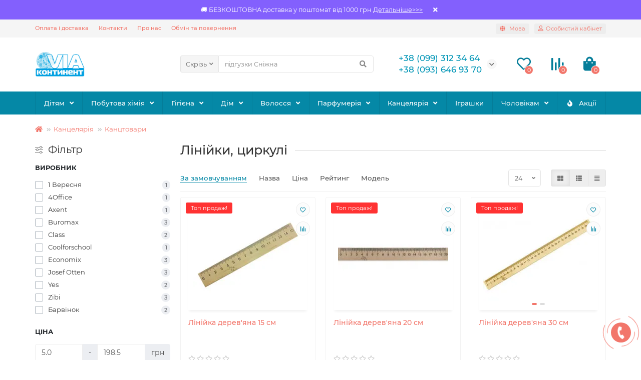

--- FILE ---
content_type: text/html; charset=utf-8
request_url: https://via.com.ua/kanc/kantstovary/liniiky
body_size: 171165
content:
<!DOCTYPE html>
<html dir="ltr" lang="ua">
<head>
<title>Лінійки, циркулі</title>
<meta charset="UTF-8" />
<meta name="viewport" content="width=device-width, initial-scale=1, maximum-scale=3" />
<meta http-equiv="X-UA-Compatible" content="IE=edge" />
<base href="https://via.com.ua/" />
<meta property="og:title" content="Лінійки, циркулі" />
<meta property="og:type" content="website" />
<meta property="og:url" content="https://via.com.ua/kanc/kantstovary/liniiky" />
<meta property="og:image" content="https://via.com.ua/image/catalog/logo-via.png" />
<meta property="og:site_name" content="via.com.ua" />
<meta name="theme-color" content="#0588a6" />
<link href="https://via.com.ua/kanc/kantstovary/liniiky" rel="canonical" />
<link href="https://via.com.ua/kanc/kantstovary/liniiky/page-2" rel="next" />
<link href="https://via.com.ua/image/catalog/favicon-16x16.png" rel="icon" />
	<link href="catalog/view/theme/unishop2/fonts/montserrat/montserrat-regular.woff2" rel="preload" as="font" type="font/woff2" crossorigin />
	<link href="catalog/view/theme/unishop2/fonts/montserrat/montserrat-medium.woff2" rel="preload" as="font" type="font/woff2" crossorigin />
	<link href="catalog/view/theme/unishop2/fonts/fa-solid-900.woff2" rel="preload" as="font" type="font/woff2" crossorigin />
	<link href="catalog/view/theme/unishop2/fonts/fa-regular-400.woff2" rel="preload" as="font" type="font/woff2" crossorigin />
	
	<link href="catalog/view/theme/unishop2/stylesheet/bootstrap.min.css" rel="stylesheet" media="screen" />
	
	<link href="catalog/view/theme/unishop2/stylesheet/montserrat.css" rel="stylesheet" media="screen" />
	
	<link href="catalog/view/theme/unishop2/stylesheet/stylesheet.css?v=2.4.0.0" rel="stylesheet" media="screen" />
	
	<link href="catalog/view/theme/unishop2/stylesheet/font-awesome.min.css" rel="stylesheet" media="screen" />
	
	<link href="catalog/view/theme/unishop2/stylesheet/animate.css" rel="stylesheet" media="screen" />
	
	<link href="catalog/view/theme/unishop2/stylesheet/generated.0.css?v=1743888967447" rel="stylesheet" media="screen" />
	
	<link href="catalog/view/theme/unishop2/stylesheet/livesearch.css" rel="stylesheet" media="screen" />
	
	<link href="catalog/view/theme/unishop2/stylesheet/flymenu.css" rel="stylesheet" media="screen" />
	
	<link href="catalog/view/theme/unishop2/stylesheet/ocfilter-filter.css" rel="stylesheet" media="screen" />
	
	<link href="catalog/view/theme/unishop2/stylesheet/subscribe.css" rel="stylesheet" media="screen" />
	
	<link href="catalog/view/theme/unishop2/stylesheet/topstripe.css" rel="stylesheet" media="screen" />
	
	<link href="catalog/view/theme/unishop2/stylesheet/generated-user-style.0.css" rel="stylesheet" media="screen" />
<script>const items_on_mobile = '2', module_on_mobile = 'grid', default_view = 'grid', default_mobile_view = 'grid';</script>
	
	<script src="catalog/view/theme/unishop2/js/jquery-2.2.4.min.js"></script>
	
	<script src="catalog/view/theme/unishop2/js/bootstrap.min.js"></script>
	
	<script src="catalog/view/theme/unishop2/js/common.js"></script>
	
	<script src="catalog/view/theme/unishop2/js/menu-aim.min.js"></script>
	
	<script src="catalog/view/theme/unishop2/js/owl.carousel.min.js"></script>
	
	<script src="catalog/view/theme/unishop2/js/jquery.highlight.min.js"></script>
	
	<script src="catalog/view/theme/unishop2/js/typed.min.js"></script>
	
	<script src="catalog/view/theme/unishop2/js/thumb-hover.js"></script>
	
	<script src="catalog/view/theme/unishop2/js/addit-img.js"></script>
	
	<script src="catalog/view/theme/unishop2/js/live-search.js"></script>
	
	<script src="catalog/view/theme/unishop2/js/user-request.js"></script>
	
	<script src="catalog/view/theme/unishop2/js/live-price.js"></script>
	
	<script src="catalog/view/theme/unishop2/js/fly-menu-cart.js"></script>
	
	<script src="catalog/view/theme/unishop2/js/showmore-ajaxpagination.js"></script>
	
	<script src="catalog/view/theme/unishop2/js/subscribe.js"></script>
<noscript><style>.uni-module__wrapper{opacity:1}</style></noscript>
<!-- Global site tag (gtag.js) - Google Analytics -->
<script async src="https://www.googletagmanager.com/gtag/js?id=G-748VGT4Z3F"></script>
<script>
  window.dataLayer = window.dataLayer || [];
  function gtag(){dataLayer.push(arguments);}
  gtag('js', new Date());

  gtag('config', 'G-748VGT4Z3F');
</script>

			
			

                
            
        <script async src="https://www.googletagmanager.com/gtag/js?id=AW-10908464223"></script>
    <script>
        window.dataLayer = window.dataLayer || [];
        function gtag(){dataLayer.push(arguments);}
        gtag('js', new Date());
                    
                                    gtag('config', 'AW-10908464223', {'allow_enhanced_conversions': true});
                            
                    
                                    gtag('config', 'G-748VGT4Z3F');
                            
            </script>

                <script>
                    let global_sha256_email, global_sha256_phone;
                    var session_email = '';
                    if (session_email != 'undefined' && session_email != '')
                        global_sha256_email = session_email;
                    var session_phone = '';
                    if (session_phone != 'undefined' && session_phone != '')
                        global_sha256_phone = session_phone;

                    console.log(global_sha256_email);
                    console.log(global_sha256_phone);
                </script>
            
    
            

<link rel="alternate" hreflang="uk" href="http://via.com.ua/kanc/kantstovary/liniiky" />

<link rel="alternate" hreflang="ru" href="http://via.com.ua/ru/kanc/kantstovary/liniiky" />
</head>
<body >




	<header>
		<div id="top" class="top-menu">
			<div class="container">
				<div class="top-menu__links">
											<div class="top-links btn-group">
							<button class="top-menu__btn dropdown-toggle" data-toggle="dropdown"><i class="fas fa-bars"></i></button>
							<ul class="top-links__ul dropdown-menu dropdown-menu-left">
																	<li class="top-links__li"><a class="top-links__a" href="delivery" title="Оплата і доставка">Оплата і доставка</a></li>
																	<li class="top-links__li"><a class="top-links__a" href="contacts" title="Контакти">Контакти</a></li>
																	<li class="top-links__li"><a class="top-links__a" href="about-via" title="Про нас">Про нас</a></li>
																	<li class="top-links__li"><a class="top-links__a" href="return" title="Обмін та повернення">Обмін та повернення</a></li>
															</ul>
						</div>
									</div>
				<div class="top-menu__buttons">
											<div class="top-menu__wishlist status-2" data-products="">
							<div class="btn-group">
								<button class="top-menu__btn top-menu__wishlist-btn uni-href" data-href="https://via.com.ua/index.php?route=account/wishlist"><i class="far fa-heart"></i><span class="top-menu__btn-text">Вибране</span><span class="top-menu__wishlist-total uni-badge">0</span></button>
							</div>
						</div>
																<div class="top-menu__compare status-2" data-products="">
							<div class="btn-group">
								<button class="top-menu__btn top-menu__compare-btn uni-href" data-href="https://via.com.ua/index.php?route=product/compare"><i class="top-menu__compare-icon fas fa-align-right"></i><span class="top-menu__btn-text">Порівняння</span><span class="top-menu__compare-total uni-badge">0</span></button>
							</div>
						</div>
										 
					
<div class="pull-right">
<span id="language">

<div class="btn-group">
<button class="top-menu__btn dropdown-toggle" data-toggle="dropdown">
<i class="fa fa-globe" title=""></i>
<span class="hidden-xs">Мова</span>
</button>
<ul class="dropdown-menu dropdown-menu-right">
<li>
<a href="https://via.com.ua/kanc/kantstovary/liniiky" onclick="window.location = 'https://via.com.ua/kanc/kantstovary/liniiky'" class="change-lang" data-lang="uk-ua"> Українська</a>
</li>
<li>
<a href="https://via.com.ua/ru/kanc/kantstovary/liniiky" onclick="window.location = 'https://via.com.ua/ru/kanc/kantstovary/liniiky'" class="change-lang" data-lang="uk-ua"> Русский</a>
</li>
</ul>
</div>


</span>
</div>

<script>
 /*function getCookie(name) {
  var matches = document.cookie.match(new RegExp(
    "(?:^|; )" + name.replace(/([\.$?*|{}\(\)\[\]\\\/\+^])/g, '\\$1') + "=([^;]*)"
  ));
  return matches ? decodeURIComponent(matches[1]) : undefined;
}
	$('.change-lang').click(function(e){
	  e.preventDefault();
	  let UTCDate = new Date(new Date().setFullYear(new Date().getFullYear() + 1)).toUTCString();  
	  var user_lang = $(this).attr('data-lang');
	  var lang_href = $(this).attr('href');
	  document.cookie = 'user_lang='+ user_lang + ';path=/;domain=' + location.hostname + ';expires='+UTCDate;
	  location.href = lang_href;
	});
  //$(document).ready(function(){
	if(getCookie('user_lang') == undefined){
		var redirectUrl = $('a.lang-ua').attr('href');
		$.ajax({
		  url : 'user_lang.php',
		  type : 'post',
		  data : {lang:'<?=$language_code;?>', redirectUrl: redirectUrl},
		  success : function(data){
			 var data = JSON.parse(data);
			 console.log(data);
			if(data.need_redirect == true){
				location.href = data.redirect_path;
			}
		  }
		})		
	}
//})	
</script>
					<div class="top-menu__account">
						<div id="account" class="btn-group">
							<button class="top-menu__btn dropdown-toggle" data-toggle="dropdown"><i class="far fa-user"></i><span class="top-menu__btn-text">Особистий кабінет</span></button>
							<ul class="dropdown-menu dropdown-menu-right">
																	<li><a  href="https://via.com.ua/index.php?route=account/login"><i class="fas fa-fw fa-sign-in-alt"></i>Авторизація</a></li>
									<li><a  href="https://via.com.ua/index.php?route=account/simpleregister" ><i class="fas fa-fw fa-user-plus"></i>Реєстрація</a></li>
															</ul>
						</div>
					</div>
				</div>
			</div>
		</div>
		<div class="container">
			<div class="header-block row-flex">
				<div class="header-block__item header-block__item-logo col-sm-6 col-md-3 col-lg-3 col-xxl-4">
					<div id="logo" class="header-logo">
																					<a href="https://via.com.ua/"><img src="https://via.com.ua/image/catalog/logo-via.png" title="via.com.ua" alt="via.com.ua" width="99" height="50" class="img-responsive" /></a>
																		</div>
				</div>
				<div id="search" class="header-block__item header-block__item-search  hidden-xs hidden-sm">
					<div class="header-search">
	<div class="header-search__form">
					<div class="header-search__category cat-id hide-on-mobile">
				<button type="button" class="header-search__category-btn dropdown-toggle" data-toggle="dropdown"><span class="header-search__category-span">Скрізь</span></button>
				<input type="hidden" name="filter_category_id" value="" />
				<ul class="dropdown-menu">
					<li class="header-search__category-li" data-id=""><a>Скрізь</a></li>
											<li class="header-search__category-li" data-id="89"><a>Дітям</a></li>
											<li class="header-search__category-li" data-id="26"><a>Побутова хімія</a></li>
											<li class="header-search__category-li" data-id="63"><a>Гігієна</a></li>
											<li class="header-search__category-li" data-id="49"><a>Дім</a></li>
											<li class="header-search__category-li" data-id="1"><a>Волосся</a></li>
											<li class="header-search__category-li" data-id="96"><a>Парфумерія</a></li>
											<li class="header-search__category-li" data-id="16"><a>Канцелярія</a></li>
											<li class="header-search__category-li" data-id="158"><a>Іграшки</a></li>
											<li class="header-search__category-li" data-id="91"><a>Чоловікам</a></li>
									</ul>
			</div>
				<input type="text" name="search" value="" placeholder="Пошук" aria-label="Search" class="header-search__input hide-on-mobile form-control" />
		<button type="button" class="search-btn-clear ">&times;</button>
		<button type="button" class="header-search__btn search-btn"><i class="fa fa-search"></i></button>
	</div>
	<div class="live-search" style="display:none"><ul class="live-search__ul"><li class="loading"></li></ul></div>
</div>
				</div>
				<div class="header-block__item header-block__item-telephone ">
					<div class="header-phones has-addit">
						<span class="header-phones__main two-line uni-href" data-href="tel:+380993123464" data-target="_blank" >+38 (099) 312 34 64</span>
						<br /><span class="header-phones__main two-line uni-href" data-href="tel:+380936469370" data-target="_blank" >+38 (093) 646 93 70</span>													<i class="header-phones__show-phone dropdown-toggle fas fa-chevron-down" data-toggle="dropdown" data-target="header-phones__ul"></i>
							<ul class="header-phones__ul dropdown-menu dropdown-menu-right">
																	<li class="header-phones__li">
										<a onclick="uniRequestOpen(['mail', 'phone', 'comment']);" class="header-phones__callback"><span class="header-phones__span">Зателефонуйте мені!</span></a>
									</li>
																																	<li class="header-phones__li ">
										<a class="header-phones__a uni-href" data-href="mailto:info@via.com.ua" data-target="_blank">
																							<i class="far fa-envelope"></i>
																						info@via.com.ua
										</a>
									</li>
																	<li class="header-phones__li ">
										<a class="header-phones__a uni-href" data-href="tel:+380736479370" data-target="_blank">
																						ОПТ: +38 (073) 647 93 70
										</a>
									</li>
																									<li class="header-phones__text"><hr style="margin-top:5px" /><i class="far fa-clock fa-fw"></i> Графік роботи:<br />
пн-пт 08:00-18:00<br />
сб 08:00-12:00<br />
нд - вихідний</li>
															</ul>
																	</div>
				</div>
									<div class="header-block__item header-block__item-wishlist" >
						<div class="header-wishlist uni-href" data-href="https://via.com.ua/index.php?route=account/wishlist" title="Вибране"><i class="header-wishlist__icon far fa-heart"></i><span class="header-wishlist__total-items">0</span></div>
					</div>
													<div class="header-block__item header-block__item-compare">
						<div class="header-compare uni-href" data-href="https://via.com.ua/index.php?route=product/compare" title="Порівняння"><i class="header-compare__icon fas fa-align-right"></i><span class="header-compare__total-items">0</span></div>
					</div>
								<div class="header-block__item header-block__item-cart"><div id="cart" class="header-cart" title="Кошик">
	<div class="header-cart__btn dropdown-toggle" onclick="uniModalWindow('modal-cart', '', 'Кошик', $('header').find('.header-cart__dropdown').html())">
		<i class="header-cart__icon fa fa-shopping-bag"></i>
		<span id="cart-total" class="header-cart__total-items">0</span>
	</div>
	<div class="header-cart__dropdown">
					<div class="header-cart__empty"><i class="header-cart__icon-empty fas fa-shopping-bag"></i><br />Ваш кошик порожній!</div>
			</div>
</div></div>
			</div>
		</div>
		<div id="main-menu" class="container">
			<div class="row">
							<div class="menu-wrapper col-md-12">
		<nav id="menu" class="menu  menu2">
			<div class="menu__header" data-toggle="collapse" data-target=".main-menu__collapse">
				<i class="menu__header-icon fa fa-fw fa-bars hidden-xs hidden-sm"></i>
				<span class="menu__header-title">Категорії</span>
				<i class="menu-close menu__header-icon fas fa-times visible-xs visible-sm"></i>
			</div>
			<ul class="menu__collapse collapse main-menu__collapse">
									<li class="menu__level-1-li has-children">
						<a class="menu__level-1-a  chevron " href="https://via.com.ua/ditiam">
														Дітям
						</a>
																																										<span class="menu__pm menu__level-1-pm visible-xs visible-sm"><i class="fa fa-plus"></i><i class="fa fa-minus"></i></span>
							<div class="menu__level-2  column-1">
								
																	<div class="menu__level-2-ul  col-md-12">
																				<a class="menu__level-2-a has-children" href="https://via.com.ua/ditiam/pidhuzky-peliushky">Підгузки та сповивання</a>
																					<span class="menu__pm menu__level-2-pm visible-xs visible-sm"><i class="fa fa-plus"></i><i class="fa fa-minus"></i></span>
											<div class="menu__level-3">
												<ul class="menu__level-3-ul">
																											<li class="menu__level-3-li"><a class="menu__level-3-a" href="https://via.com.ua/ditiam/pidhuzky-peliushky/pidhuzky">Підгузки</a></li>
																											<li class="menu__level-3-li"><a class="menu__level-3-a" href="https://via.com.ua/ditiam/pidhuzky-peliushky/trusyky">Трусики</a></li>
																											<li class="menu__level-3-li"><a class="menu__level-3-a" href="https://via.com.ua/ditiam/pidhuzky-peliushky/peliushky">Пелюшки</a></li>
																											<li class="menu__level-3-li"><a class="menu__level-3-a" href="https://via.com.ua/ditiam/pidhuzky-peliushky/dytiachi-volohi-servetky">Вологі серветки</a></li>
																																						</ul>
											</div>
																			</div>
																	<div class="menu__level-2-ul  col-md-12">
																				<a class="menu__level-2-a " href="https://via.com.ua/ditiam/dlia-prannia-dytiachoyi-bilyzny">Для прання дитячої білизни</a>
																			</div>
																	<div class="menu__level-2-ul  col-md-12">
																				<a class="menu__level-2-a has-children" href="https://via.com.ua/ditiam/hihiiena-ta-dohliad">Гігієна та догляд</a>
																					<span class="menu__pm menu__level-2-pm visible-xs visible-sm"><i class="fa fa-plus"></i><i class="fa fa-minus"></i></span>
											<div class="menu__level-3">
												<ul class="menu__level-3-ul">
																											<li class="menu__level-3-li"><a class="menu__level-3-a" href="https://via.com.ua/ditiam/hihiiena-ta-dohliad/zasoby-dlia-kupannia">Засоби для купання</a></li>
																											<li class="menu__level-3-li"><a class="menu__level-3-a" href="https://via.com.ua/ditiam/hihiiena-ta-dohliad/zubni-pasty-ta-shchitky">Зубні пасти та щітки</a></li>
																											<li class="menu__level-3-li"><a class="menu__level-3-a" href="https://via.com.ua/ditiam/hihiiena-ta-dohliad/losiony-kremy-ta-oliiky">Лосьйони, креми та олійки</a></li>
																											<li class="menu__level-3-li"><a class="menu__level-3-a" href="https://via.com.ua/ditiam/hihiiena-ta-dohliad/mylo-dytiache">Мило дитяче</a></li>
																																						</ul>
											</div>
																			</div>
																	<div class="menu__level-2-ul  col-md-12">
																				<a class="menu__level-2-a " href="https://via.com.ua/ditiam/kids-posud">Посуд</a>
																			</div>
																	<div class="menu__level-2-ul  col-md-12">
																				<a class="menu__level-2-a " href="https://via.com.ua/ditiam/intex-ta-vse-dlia-plavannia">Intex та все для плавання</a>
																			</div>
																	<div class="menu__level-2-ul  col-md-12">
																				<a class="menu__level-2-a " href="https://via.com.ua/ditiam/horshchyky-ta-nakladky">Горщики та ванночки</a>
																			</div>
																	<div class="menu__level-2-ul  col-md-12">
																				<a class="menu__level-2-a " href="https://via.com.ua/ditiam/kolhotky">Колготки</a>
																			</div>
																	<div class="menu__level-2-ul  col-md-12">
																				<a class="menu__level-2-a " href="/dim/shkarpetky/?ocf=F38S2V1760280330V3652044735">Шкарпетки</a>
																			</div>
																							</div>
											</li>
																									<li class="menu__level-1-li has-children">
						<a class="menu__level-1-a  chevron " href="https://via.com.ua/pobutova-khimiia">
														Побутова хімія
						</a>
																																										<span class="menu__pm menu__level-1-pm visible-xs visible-sm"><i class="fa fa-plus"></i><i class="fa fa-minus"></i></span>
							<div class="menu__level-2  column-3">
								
																	<div class="menu__level-2-ul  col-md-4">
																				<a class="menu__level-2-a has-children" href="https://via.com.ua/pobutova-khimiia/prannia">Засоби для прання</a>
																					<span class="menu__pm menu__level-2-pm visible-xs visible-sm"><i class="fa fa-plus"></i><i class="fa fa-minus"></i></span>
											<div class="menu__level-3">
												<ul class="menu__level-3-ul">
																											<li class="menu__level-3-li"><a class="menu__level-3-a" href="https://via.com.ua/pobutova-khimiia/prannia/helevi-kapsuly">Гелеві капсули</a></li>
																											<li class="menu__level-3-li"><a class="menu__level-3-a" href="https://via.com.ua/pobutova-khimiia/prannia/hel-dlia-prannia">Гель для прання</a></li>
																											<li class="menu__level-3-li"><a class="menu__level-3-a" href="https://via.com.ua/pobutova-khimiia/prannia/hospodarske-mylo">Господарське мило</a></li>
																											<li class="menu__level-3-li"><a class="menu__level-3-a" href="https://via.com.ua/pobutova-khimiia/prannia/opoliskuvachi-ta-kondytsionery">Ополіскувачі та кондиціонери</a></li>
																											<li class="menu__level-3-li"><a class="menu__level-3-a" href="https://via.com.ua/pobutova-khimiia/prannia/pliamovyvidnyky-ta-vidbiliuvachi">Плямовивідники та відбілювачі</a></li>
																											<li class="menu__level-3-li"><a class="menu__level-3-a" href="https://via.com.ua/pobutova-khimiia/prannia/pomiakshuvachi-vody">Пом'якшувачі води</a></li>
																											<li class="menu__level-3-li"><a class="menu__level-3-a" href="https://via.com.ua/pobutova-khimiia/prannia/pralni-poroshky">Пральні порошки</a></li>
																																						</ul>
											</div>
																			</div>
																	<div class="menu__level-2-ul  col-md-4">
																				<a class="menu__level-2-a has-children" href="https://via.com.ua/pobutova-khimiia/dlia-prybyrannia">Для прибирання</a>
																					<span class="menu__pm menu__level-2-pm visible-xs visible-sm"><i class="fa fa-plus"></i><i class="fa fa-minus"></i></span>
											<div class="menu__level-3">
												<ul class="menu__level-3-ul">
																											<li class="menu__level-3-li"><a class="menu__level-3-a" href="https://via.com.ua/pobutova-khimiia/dlia-prybyrannia/bloky-dlia-unitazu">Блоки для унітазу</a></li>
																											<li class="menu__level-3-li"><a class="menu__level-3-a" href="https://via.com.ua/pobutova-khimiia/dlia-prybyrannia/dlia-vanny">Для ванни</a></li>
																											<li class="menu__level-3-li"><a class="menu__level-3-a" href="https://via.com.ua/pobutova-khimiia/dlia-prybyrannia/dlia-kylymiv">Для килимів</a></li>
																											<li class="menu__level-3-li"><a class="menu__level-3-a" href="https://via.com.ua/pobutova-khimiia/dlia-prybyrannia/dlia-kukhni">Для кухні</a></li>
																											<li class="menu__level-3-li"><a class="menu__level-3-a" href="https://via.com.ua/pobutova-khimiia/dlia-prybyrannia/dlia-mebliv">Для меблів</a></li>
																											<li class="menu__level-3-li"><a class="menu__level-3-a" href="https://via.com.ua/pobutova-khimiia/dlia-prybyrannia/dlia-pidlohy">Для підлоги</a></li>
																											<li class="menu__level-3-li"><a class="menu__level-3-a" href="https://via.com.ua/pobutova-khimiia/dlia-prybyrannia/dlia-skla">Для скла</a></li>
																											<li class="menu__level-3-li"><a class="menu__level-3-a" href="https://via.com.ua/pobutova-khimiia/dlia-prybyrannia/dlia-trub">Для труб</a></li>
																											<li class="menu__level-3-li"><a class="menu__level-3-a" href="https://via.com.ua/pobutova-khimiia/dlia-prybyrannia/dlia-tualetu">Для туалету</a></li>
																											<li class="menu__level-3-li"><a class="menu__level-3-a" href="https://via.com.ua/pobutova-khimiia/dlia-prybyrannia/poroshok-dlia-chyshchennia">Порошок для чищення</a></li>
																											<li class="menu__level-3-li"><a class="menu__level-3-a" href="https://via.com.ua/pobutova-khimiia/dlia-prybyrannia/universalni-zasoby">Універсальні засоби</a></li>
																																						</ul>
											</div>
																			</div>
																	<div class="menu__level-2-ul  col-md-4">
																				<a class="menu__level-2-a has-children" href="https://via.com.ua/pobutova-khimiia/dlia-posudu">Для посуду</a>
																					<span class="menu__pm menu__level-2-pm visible-xs visible-sm"><i class="fa fa-plus"></i><i class="fa fa-minus"></i></span>
											<div class="menu__level-3">
												<ul class="menu__level-3-ul">
																											<li class="menu__level-3-li"><a class="menu__level-3-a" href="https://via.com.ua/pobutova-khimiia/dlia-posudu/dlia-myttia-posudu">Для миття посуду</a></li>
																											<li class="menu__level-3-li"><a class="menu__level-3-a" href="https://via.com.ua/pobutova-khimiia/dlia-posudu/dlia-posudomyinykh-mashyn">Для посудомийних машин</a></li>
																											<li class="menu__level-3-li"><a class="menu__level-3-a" href="dim/aksesuary-dlia-prybyrannia/hubky-dlia-posudu">Губки для посуду</a></li>
																																						</ul>
											</div>
																			</div>
																	<div class="menu__level-2-ul  col-md-4">
																				<a class="menu__level-2-a " href="https://via.com.ua/pobutova-khimiia/osvizhuvachi-povitria">Освіжувачі повітря</a>
																			</div>
																	<div class="menu__level-2-ul  col-md-4">
																				<a class="menu__level-2-a " href="https://via.com.ua/pobutova-khimiia/zasoby-vid-komakh">Засоби від комах</a>
																			</div>
																	<div class="menu__level-2-ul  col-md-4">
																				<a class="menu__level-2-a " href="https://via.com.ua/pobutova-khimiia/zasoby-vid-hryzuniv">Засоби від гризунів</a>
																			</div>
																							</div>
											</li>
																									<li class="menu__level-1-li has-children">
						<a class="menu__level-1-a  chevron " href="https://via.com.ua/hihiiena">
														Гігієна
						</a>
																																										<span class="menu__pm menu__level-1-pm visible-xs visible-sm"><i class="fa fa-plus"></i><i class="fa fa-minus"></i></span>
							<div class="menu__level-2  column-4">
								
																	<div class="menu__level-2-ul  col-md-3">
																				<a class="menu__level-2-a has-children" href="https://via.com.ua/hihiiena/vanna-dush">Ванна &amp; душ</a>
																					<span class="menu__pm menu__level-2-pm visible-xs visible-sm"><i class="fa fa-plus"></i><i class="fa fa-minus"></i></span>
											<div class="menu__level-3">
												<ul class="menu__level-3-ul">
																											<li class="menu__level-3-li"><a class="menu__level-3-a" href="https://via.com.ua/hihiiena/vanna-dush/heli-dlia-dushu">Гелі для душу</a></li>
																											<li class="menu__level-3-li"><a class="menu__level-3-a" href="https://via.com.ua/hihiiena/vanna-dush/pina-dlia-vanny">Піна для ванни</a></li>
																											<li class="menu__level-3-li"><a class="menu__level-3-a" href="https://via.com.ua/hihiiena/vanna-dush/ridke-mylo">Рідке мило</a></li>
																											<li class="menu__level-3-li"><a class="menu__level-3-a" href="https://via.com.ua/hihiiena/vanna-dush/sil-dlia-vanny">Сіль для ванни</a></li>
																											<li class="menu__level-3-li"><a class="menu__level-3-a" href="https://via.com.ua/hihiiena/vanna-dush/tverde-mylo">Тверде мило</a></li>
																											<li class="menu__level-3-li"><a class="menu__level-3-a" href="https://via.com.ua/hihiiena/vanna-dush/mochalky">Мочалки</a></li>
																																						</ul>
											</div>
																			</div>
																	<div class="menu__level-2-ul  col-md-3">
																				<a class="menu__level-2-a has-children" href="https://via.com.ua/hihiiena/doroslykh">Гігієна дорослих</a>
																					<span class="menu__pm menu__level-2-pm visible-xs visible-sm"><i class="fa fa-plus"></i><i class="fa fa-minus"></i></span>
											<div class="menu__level-3">
												<ul class="menu__level-3-ul">
																											<li class="menu__level-3-li"><a class="menu__level-3-a" href="https://via.com.ua/hihiiena/doroslykh/pidhuzky-dorosli">Підгузки</a></li>
																											<li class="menu__level-3-li"><a class="menu__level-3-a" href="https://via.com.ua/hihiiena/doroslykh/peliushky-dlya-doroslykh">Пелюшки</a></li>
																																						</ul>
											</div>
																			</div>
																	<div class="menu__level-2-ul  col-md-3">
																				<a class="menu__level-2-a has-children" href="https://via.com.ua/hihiiena/hihiiena-porozhnyny-rota">Гігієна порожнини рота</a>
																					<span class="menu__pm menu__level-2-pm visible-xs visible-sm"><i class="fa fa-plus"></i><i class="fa fa-minus"></i></span>
											<div class="menu__level-3">
												<ul class="menu__level-3-ul">
																											<li class="menu__level-3-li"><a class="menu__level-3-a" href="https://via.com.ua/hihiiena/hihiiena-porozhnyny-rota/zubni-pasty">Зубні пасти</a></li>
																											<li class="menu__level-3-li"><a class="menu__level-3-a" href="https://via.com.ua/hihiiena/hihiiena-porozhnyny-rota/zubni-shchitky">Зубні щітки</a></li>
																											<li class="menu__level-3-li"><a class="menu__level-3-a" href="https://via.com.ua/hihiiena/hihiiena-porozhnyny-rota/opoliskuvachi-dlia-rota">Ополіскувачі для рота</a></li>
																																						</ul>
											</div>
																			</div>
																	<div class="menu__level-2-ul  col-md-3">
																				<a class="menu__level-2-a has-children" href="https://via.com.ua/hihiiena/holinnia">Гоління</a>
																					<span class="menu__pm menu__level-2-pm visible-xs visible-sm"><i class="fa fa-plus"></i><i class="fa fa-minus"></i></span>
											<div class="menu__level-3">
												<ul class="menu__level-3-ul">
																											<li class="menu__level-3-li"><a class="menu__level-3-a" href="https://via.com.ua/hihiiena/holinnia/do-holinnia">До гоління</a></li>
																											<li class="menu__level-3-li"><a class="menu__level-3-a" href="https://via.com.ua/hihiiena/holinnia/zasoby-depiliatsiyi">Засоби депіляції</a></li>
																											<li class="menu__level-3-li"><a class="menu__level-3-a" href="https://via.com.ua/hihiiena/holinnia/zminni-kartrydzhy">Змінні картриджи</a></li>
																											<li class="menu__level-3-li"><a class="menu__level-3-a" href="https://via.com.ua/hihiiena/holinnia/odnorazovi-brytvy">Одноразові бритви</a></li>
																											<li class="menu__level-3-li"><a class="menu__level-3-a" href="https://via.com.ua/hihiiena/holinnia/pislia-holinnia">Після гоління</a></li>
																											<li class="menu__level-3-li"><a class="menu__level-3-a" href="https://via.com.ua/hihiiena/holinnia/stanky-dlia-holinnia">Станки для гоління</a></li>
																																						</ul>
											</div>
																			</div>
																	<div class="menu__level-2-ul  col-md-3">
																				<a class="menu__level-2-a has-children" href="https://via.com.ua/hihiiena/dezodoranty">Дезодоранти</a>
																					<span class="menu__pm menu__level-2-pm visible-xs visible-sm"><i class="fa fa-plus"></i><i class="fa fa-minus"></i></span>
											<div class="menu__level-3">
												<ul class="menu__level-3-ul">
																											<li class="menu__level-3-li"><a class="menu__level-3-a" href="https://via.com.ua/hihiiena/dezodoranty/zhinochi-dezodoranty">Жіночі дезодоранти</a></li>
																											<li class="menu__level-3-li"><a class="menu__level-3-a" href="https://via.com.ua/hihiiena/dezodoranty/cholovichi-dezodoranty">Чоловічі дезодоранти</a></li>
																																						</ul>
											</div>
																			</div>
																	<div class="menu__level-2-ul  col-md-3">
																				<a class="menu__level-2-a has-children" href="https://via.com.ua/hihiiena/zhinocha-hihiiena">Жіноча гігієна</a>
																					<span class="menu__pm menu__level-2-pm visible-xs visible-sm"><i class="fa fa-plus"></i><i class="fa fa-minus"></i></span>
											<div class="menu__level-3">
												<ul class="menu__level-3-ul">
																											<li class="menu__level-3-li"><a class="menu__level-3-a" href="https://via.com.ua/hihiiena/zhinocha-hihiiena/prokladky">Прокладки</a></li>
																											<li class="menu__level-3-li"><a class="menu__level-3-a" href="https://via.com.ua/hihiiena/zhinocha-hihiiena/shchodenni-prokladky">Щоденні прокладки</a></li>
																											<li class="menu__level-3-li"><a class="menu__level-3-a" href="https://via.com.ua/hihiiena/zhinocha-hihiiena/tampony">Тампони</a></li>
																											<li class="menu__level-3-li"><a class="menu__level-3-a" href="https://via.com.ua/hihiiena/zhinocha-hihiiena/zasoby-intymnoyi-hihiieny">Засоби інтимної гігієни</a></li>
																																						</ul>
											</div>
																			</div>
																	<div class="menu__level-2-ul  col-md-3">
																				<a class="menu__level-2-a has-children" href="https://via.com.ua/hihiiena/paperova-produktsiia">Паперова продукція</a>
																					<span class="menu__pm menu__level-2-pm visible-xs visible-sm"><i class="fa fa-plus"></i><i class="fa fa-minus"></i></span>
											<div class="menu__level-3">
												<ul class="menu__level-3-ul">
																											<li class="menu__level-3-li"><a class="menu__level-3-a" href="https://via.com.ua/hihiiena/paperova-produktsiia/vatni-dysky-i-pafy">Ватні диски і пафи</a></li>
																											<li class="menu__level-3-li"><a class="menu__level-3-a" href="https://via.com.ua/hihiiena/paperova-produktsiia/vushni-palychky">Ватні палички</a></li>
																											<li class="menu__level-3-li"><a class="menu__level-3-a" href="https://via.com.ua/hihiiena/paperova-produktsiia/volohi-servetky">Вологі серветки</a></li>
																											<li class="menu__level-3-li"><a class="menu__level-3-a" href="https://via.com.ua/hihiiena/paperova-produktsiia/paperovi-rushnyky">Паперові рушники</a></li>
																											<li class="menu__level-3-li"><a class="menu__level-3-a" href="https://via.com.ua/hihiiena/paperova-produktsiia/paperovi-khustochky">Паперові хусточки</a></li>
																											<li class="menu__level-3-li"><a class="menu__level-3-a" href="https://via.com.ua/hihiiena/paperova-produktsiia/servetky-kosmetychni">Серветки косметичні</a></li>
																											<li class="menu__level-3-li"><a class="menu__level-3-a" href="https://via.com.ua/hihiiena/paperova-produktsiia/servetky-stolovi">Серветки столові</a></li>
																											<li class="menu__level-3-li"><a class="menu__level-3-a" href="https://via.com.ua/hihiiena/paperova-produktsiia/tualetnyi-papir">Туалетний папір</a></li>
																																						</ul>
											</div>
																			</div>
																	<div class="menu__level-2-ul  col-md-3">
																				<a class="menu__level-2-a has-children" href="https://via.com.ua/hihiiena/kosmetyka-aksesuary">Косметика &amp; Аксесуари</a>
																					<span class="menu__pm menu__level-2-pm visible-xs visible-sm"><i class="fa fa-plus"></i><i class="fa fa-minus"></i></span>
											<div class="menu__level-3">
												<ul class="menu__level-3-ul">
																											<li class="menu__level-3-li"><a class="menu__level-3-a" href="https://via.com.ua/hihiiena/kosmetyka-aksesuary/kremy-ta-zasoby-dohliadu">Креми та засоби догляду</a></li>
																											<li class="menu__level-3-li"><a class="menu__level-3-a" href="https://via.com.ua/hihiiena/kosmetyka-aksesuary/dekoratyvna-kosmetyka">Декоративна косметика</a></li>
																											<li class="menu__level-3-li"><a class="menu__level-3-a" href="https://via.com.ua/hihiiena/kosmetyka-aksesuary/zniattia-makiiazhu-ta-laku">Зняття макіяжу та лаку</a></li>
																											<li class="menu__level-3-li"><a class="menu__level-3-a" href="https://via.com.ua/hihiiena/kosmetyka-aksesuary/zakhyst-vid-sontsia">Захист від сонця</a></li>
																											<li class="menu__level-3-li"><a class="menu__level-3-a" href="https://via.com.ua/hihiiena/kosmetyka-aksesuary/manikiurni-nozhytsi-ta-kusachky">Манікюрні ножиці та кусачки</a></li>
																											<li class="menu__level-3-li"><a class="menu__level-3-a" href="https://via.com.ua/hihiiena/kosmetyka-aksesuary/pintsety-kosmetychni">Пінцети косметичні</a></li>
																											<li class="menu__level-3-li"><a class="menu__level-3-a" href="https://via.com.ua/hihiiena/kosmetyka-aksesuary/pylochky-dlia-nihtiv">Пилочки для нігтів</a></li>
																											<li class="menu__level-3-li"><a class="menu__level-3-a" href="https://via.com.ua/hihiiena/kosmetyka-aksesuary/pemzy-i-terky-dlia-nih">Пемзи і терки для ніг</a></li>
																																						</ul>
											</div>
																			</div>
																							</div>
											</li>
																									<li class="menu__level-1-li has-children">
						<a class="menu__level-1-a  chevron " href="https://via.com.ua/dim">
														Дім
						</a>
																																										<span class="menu__pm menu__level-1-pm visible-xs visible-sm"><i class="fa fa-plus"></i><i class="fa fa-minus"></i></span>
							<div class="menu__level-2  column-4">
								
																	<div class="menu__level-2-ul  col-md-3">
																				<a class="menu__level-2-a has-children" href="https://via.com.ua/dim/aksesuary-dlia-prybyrannia">Аксесуари для прибирання</a>
																					<span class="menu__pm menu__level-2-pm visible-xs visible-sm"><i class="fa fa-plus"></i><i class="fa fa-minus"></i></span>
											<div class="menu__level-3">
												<ul class="menu__level-3-ul">
																											<li class="menu__level-3-li"><a class="menu__level-3-a" href="https://via.com.ua/dim/aksesuary-dlia-prybyrannia/hubky-dlia-posudu">Губки для посуду</a></li>
																											<li class="menu__level-3-li"><a class="menu__level-3-a" href="https://via.com.ua/dim/aksesuary-dlia-prybyrannia/pakety-dlia-smittia">Пакети для сміття</a></li>
																											<li class="menu__level-3-li"><a class="menu__level-3-a" href="https://via.com.ua/dim/aksesuary-dlia-prybyrannia/rukavychky-dlia-prybyrannia">Рукавички для прибирання</a></li>
																											<li class="menu__level-3-li"><a class="menu__level-3-a" href="https://via.com.ua/dim/aksesuary-dlia-prybyrannia/servetky-hanchirky-dlia-prybyrannia">Серветки, ганчірки для прибирання</a></li>
																											<li class="menu__level-3-li"><a class="menu__level-3-a" href="https://via.com.ua/dim/aksesuary-dlia-prybyrannia/shvabry-mopy-sovky-vidra">Швабри, мопи, совки, відра</a></li>
																											<li class="menu__level-3-li"><a class="menu__level-3-a" href="https://via.com.ua/dim/aksesuary-dlia-prybyrannia/shchitky">Щітки</a></li>
																																						</ul>
											</div>
																			</div>
																	<div class="menu__level-2-ul  col-md-3">
																				<a class="menu__level-2-a has-children" href="https://via.com.ua/dim/dlia-roboty-z-yizheiu">Для роботи з їжею</a>
																					<span class="menu__pm menu__level-2-pm visible-xs visible-sm"><i class="fa fa-plus"></i><i class="fa fa-minus"></i></span>
											<div class="menu__level-3">
												<ul class="menu__level-3-ul">
																											<li class="menu__level-3-li"><a class="menu__level-3-a" href="https://via.com.ua/dim/dlia-roboty-z-yizheiu/zubochystky-shpazhky-trubochky">Зубочистки, шпажки, трубочки</a></li>
																											<li class="menu__level-3-li"><a class="menu__level-3-a" href="https://via.com.ua/dim/dlia-roboty-z-yizheiu/folha-perhament-ta-plivka">Фольга, пергамент та плівка</a></li>
																																						</ul>
											</div>
																			</div>
																	<div class="menu__level-2-ul  col-md-3">
																				<a class="menu__level-2-a has-children" href="https://via.com.ua/dim/dohliad-za-vzuttiam">Догляд за одягом та взуттям</a>
																					<span class="menu__pm menu__level-2-pm visible-xs visible-sm"><i class="fa fa-plus"></i><i class="fa fa-minus"></i></span>
											<div class="menu__level-3">
												<ul class="menu__level-3-ul">
																											<li class="menu__level-3-li"><a class="menu__level-3-a" href="https://via.com.ua/dim/dohliad-za-vzuttiam/kremy-i-farby">Креми і фарби для взуття</a></li>
																											<li class="menu__level-3-li"><a class="menu__level-3-a" href="https://via.com.ua/dim/dohliad-za-vzuttiam/shchitky-i-hubky">Щітки і губки  для взуття</a></li>
																											<li class="menu__level-3-li"><a class="menu__level-3-a" href="https://via.com.ua/dim/dohliad-za-vzuttiam/ustilky-ta-rizhky">Устілки та ріжки</a></li>
																											<li class="menu__level-3-li"><a class="menu__level-3-a" href="https://via.com.ua/dim/dohliad-za-vzuttiam/dohliad-za-odiahom">Догляд за одягом</a></li>
																																						</ul>
											</div>
																			</div>
																	<div class="menu__level-2-ul  col-md-3">
																				<a class="menu__level-2-a has-children" href="https://via.com.ua/dim/produkty">Продукти</a>
																					<span class="menu__pm menu__level-2-pm visible-xs visible-sm"><i class="fa fa-plus"></i><i class="fa fa-minus"></i></span>
											<div class="menu__level-3">
												<ul class="menu__level-3-ul">
																											<li class="menu__level-3-li"><a class="menu__level-3-a" href="https://via.com.ua/dim/produkty/bakaliia">Бакалія</a></li>
																											<li class="menu__level-3-li"><a class="menu__level-3-a" href="https://via.com.ua/dim/produkty/kava">Кава та капучино</a></li>
																											<li class="menu__level-3-li"><a class="menu__level-3-a" href="https://via.com.ua/dim/produkty/makarony">Макарони</a></li>
																											<li class="menu__level-3-li"><a class="menu__level-3-a" href="https://via.com.ua/dim/produkty/molochni-produkty">Молочні продукти</a></li>
																											<li class="menu__level-3-li"><a class="menu__level-3-a" href="https://via.com.ua/dim/produkty/napoyi-bezalkoholni">Напої безалкогольні</a></li>
																											<li class="menu__level-3-li"><a class="menu__level-3-a" href="https://via.com.ua/dim/produkty/prypravy-ta-spetsiyi">Приправи та спеції</a></li>
																											<li class="menu__level-3-li"><a class="menu__level-3-a" href="https://via.com.ua/dim/produkty/chipsy">Чіпси та снеки</a></li>
																											<li class="menu__level-3-li"><a class="menu__level-3-a" href="https://via.com.ua/dim/produkty/chai">Чай</a></li>
																											<li class="menu__level-3-li"><a class="menu__level-3-a" href="https://via.com.ua/dim/produkty/solodoshchi">Солодощі</a></li>
																											<li class="menu__level-3-li"><a class="menu__level-3-a" href="https://via.com.ua/dim/produkty/zhuiky-ta-lodianyky">Жуйки та льодяники</a></li>
																											<li class="menu__level-3-li"><a class="menu__level-3-a" href="https://via.com.ua/dim/produkty/vitaminy">Вітаміни</a></li>
																											<li class="menu__level-3-li"><a class="menu__level-3-a" href="https://via.com.ua/dim/produkty/korm-dlia-domashnikh-tvaryn">Корм для домашніх тварин</a></li>
																																						</ul>
											</div>
																			</div>
																	<div class="menu__level-2-ul  col-md-3">
																				<a class="menu__level-2-a has-children" href="https://via.com.ua/dim/posud">Посуд</a>
																					<span class="menu__pm menu__level-2-pm visible-xs visible-sm"><i class="fa fa-plus"></i><i class="fa fa-minus"></i></span>
											<div class="menu__level-3">
												<ul class="menu__level-3-ul">
																											<li class="menu__level-3-li"><a class="menu__level-3-a" href="https://via.com.ua/dim/posud/dlia-zberihannia">Для зберігання</a></li>
																											<li class="menu__level-3-li"><a class="menu__level-3-a" href="https://via.com.ua/dim/posud/dlia-pryhotuvannia">Для приготування</a></li>
																											<li class="menu__level-3-li"><a class="menu__level-3-a" href="https://via.com.ua/dim/posud/kukhonne-pryladdia">Кухонне приладдя</a></li>
																											<li class="menu__level-3-li"><a class="menu__level-3-a" href="https://via.com.ua/dim/posud/odnorazovyi">Одноразовий</a></li>
																											<li class="menu__level-3-li"><a class="menu__level-3-a" href="https://via.com.ua/dim/posud/plastykovyi">Пластиковий</a></li>
																											<li class="menu__level-3-li"><a class="menu__level-3-a" href="https://via.com.ua/dim/posud/stolovyi">Столовий</a></li>
																																						</ul>
											</div>
																			</div>
																	<div class="menu__level-2-ul  col-md-3">
																				<a class="menu__level-2-a has-children" href="https://via.com.ua/dim/hospodarchi-tovary">Господарчі товари</a>
																					<span class="menu__pm menu__level-2-pm visible-xs visible-sm"><i class="fa fa-plus"></i><i class="fa fa-minus"></i></span>
											<div class="menu__level-3">
												<ul class="menu__level-3-ul">
																											<li class="menu__level-3-li"><a class="menu__level-3-a" href="https://via.com.ua/dim/hospodarchi-tovary/batareiky">Батарейки</a></li>
																											<li class="menu__level-3-li"><a class="menu__level-3-a" href="https://via.com.ua/dim/hospodarchi-tovary/zapalnychky-haz-sirnyky">Запальнички, газ, сірники</a></li>
																											<li class="menu__level-3-li"><a class="menu__level-3-a" href="https://via.com.ua/dim/hospodarchi-tovary/lampy-ta-likhtaryky">Лампи та ліхтарики</a></li>
																											<li class="menu__level-3-li"><a class="menu__level-3-a" href="https://via.com.ua/dim/hospodarchi-tovary/pryshchepky-motuzky-vishaky">Прищепки, мотузки, вішаки</a></li>
																											<li class="menu__level-3-li"><a class="menu__level-3-a" href="https://via.com.ua/dim/hospodarchi-tovary/skotch-izolenta-klei">Скотч, ізолента, клей</a></li>
																											<li class="menu__level-3-li"><a class="menu__level-3-a" href="https://via.com.ua/dim/hospodarchi-tovary/svichky">Свічки</a></li>
																											<li class="menu__level-3-li"><a class="menu__level-3-a" href="https://via.com.ua/dim/hospodarchi-tovary/rizne">Різне</a></li>
																																						</ul>
											</div>
																			</div>
																	<div class="menu__level-2-ul  col-md-3">
																				<a class="menu__level-2-a has-children" href="https://via.com.ua/dim/pakety">Пакети</a>
																					<span class="menu__pm menu__level-2-pm visible-xs visible-sm"><i class="fa fa-plus"></i><i class="fa fa-minus"></i></span>
											<div class="menu__level-3">
												<ul class="menu__level-3-ul">
																											<li class="menu__level-3-li"><a class="menu__level-3-a" href="https://via.com.ua/dim/pakety/sumky-ta-pakety">Сумки та пакети</a></li>
																											<li class="menu__level-3-li"><a class="menu__level-3-a" href="https://via.com.ua/dim/pakety/maika">Майка</a></li>
																											<li class="menu__level-3-li"><a class="menu__level-3-a" href="https://via.com.ua/dim/pakety/fasuvalni">Фасувальні</a></li>
																											<li class="menu__level-3-li"><a class="menu__level-3-a" href="https://via.com.ua/dim/pakety/zip-pakety">Zip-пакети</a></li>
																											<li class="menu__level-3-li"><a class="menu__level-3-a" href="https://via.com.ua/dim/pakety/podarunkovi">Подарункові</a></li>
																																						</ul>
											</div>
																			</div>
																	<div class="menu__level-2-ul  col-md-3">
																				<a class="menu__level-2-a has-children" href="https://via.com.ua/dim/sviatkovi-tovary">Святкові товари</a>
																					<span class="menu__pm menu__level-2-pm visible-xs visible-sm"><i class="fa fa-plus"></i><i class="fa fa-minus"></i></span>
											<div class="menu__level-3">
												<ul class="menu__level-3-ul">
																											<li class="menu__level-3-li"><a class="menu__level-3-a" href="https://via.com.ua/dim/sviatkovi-tovary/povitriani-kulky">Повітряні кульки</a></li>
																											<li class="menu__level-3-li"><a class="menu__level-3-a" href="https://via.com.ua/dim/sviatkovi-tovary/svichky-na-tort">Свічки на торт</a></li>
																											<li class="menu__level-3-li"><a class="menu__level-3-a" href="https://via.com.ua/dim/sviatkovi-tovary/novorichni-tovary">Новорічні товари</a></li>
																											<li class="menu__level-3-li"><a class="menu__level-3-a" href="https://via.com.ua/dim/sviatkovi-tovary/paskhalni-tovary">Пасхальні товари</a></li>
																																						</ul>
											</div>
																			</div>
																	<div class="menu__level-2-ul  col-md-3">
																				<a class="menu__level-2-a " href="https://via.com.ua/dim/domashnii-tekstyl">Домашній текстиль</a>
																			</div>
																	<div class="menu__level-2-ul  col-md-3">
																				<a class="menu__level-2-a " href="https://via.com.ua/dim/kolhoty">Колготи жіночі</a>
																			</div>
																	<div class="menu__level-2-ul  col-md-3">
																				<a class="menu__level-2-a " href="https://via.com.ua/dim/shkarpetky">Шкарпетки</a>
																			</div>
																	<div class="menu__level-2-ul  col-md-3">
																				<a class="menu__level-2-a " href="https://via.com.ua/dim/grunty-substraty">Субстрати і ґрунти для рослин</a>
																			</div>
																							</div>
											</li>
																									<li class="menu__level-1-li has-children">
						<a class="menu__level-1-a  chevron " href="https://via.com.ua/volossia">
														Волосся
						</a>
																																										<span class="menu__pm menu__level-1-pm visible-xs visible-sm"><i class="fa fa-plus"></i><i class="fa fa-minus"></i></span>
							<div class="menu__level-2  column-2">
								
																	<div class="menu__level-2-ul  col-md-6">
																				<a class="menu__level-2-a has-children" href="https://via.com.ua/volossia/shampun">Шампунь</a>
																					<span class="menu__pm menu__level-2-pm visible-xs visible-sm"><i class="fa fa-plus"></i><i class="fa fa-minus"></i></span>
											<div class="menu__level-3">
												<ul class="menu__level-3-ul">
																											<li class="menu__level-3-li"><a class="menu__level-3-a" href="/volossia/shampun/?ocf=F4S2V3164144705">Проти лупи</a></li>
																											<li class="menu__level-3-li"><a class="menu__level-3-a" href="/volossia/shampun/?ocf=F4S2V1997353837">Для жирного волосся</a></li>
																											<li class="menu__level-3-li"><a class="menu__level-3-a" href="/volossia/shampun/?ocf=F4S2V1319763324">Для фарбованого волосся</a></li>
																											<li class="menu__level-3-li"><a class="menu__level-3-a" href="/volossia/shampun/?ocf=F4S2V1622796919">Для сухого волосся</a></li>
																																						</ul>
											</div>
																			</div>
																	<div class="menu__level-2-ul  col-md-6">
																				<a class="menu__level-2-a has-children" href="https://via.com.ua/volossia/dohliad">Догляд</a>
																					<span class="menu__pm menu__level-2-pm visible-xs visible-sm"><i class="fa fa-plus"></i><i class="fa fa-minus"></i></span>
											<div class="menu__level-3">
												<ul class="menu__level-3-ul">
																											<li class="menu__level-3-li"><a class="menu__level-3-a" href="https://via.com.ua/volossia/dohliad/balzamy">Бальзами</a></li>
																											<li class="menu__level-3-li"><a class="menu__level-3-a" href="https://via.com.ua/volossia/dohliad/kondytsionery">Кондиціонери</a></li>
																											<li class="menu__level-3-li"><a class="menu__level-3-a" href="https://via.com.ua/volossia/dohliad/masky">Маски</a></li>
																											<li class="menu__level-3-li"><a class="menu__level-3-a" href="https://via.com.ua/volossia/dohliad/syrovatky-ta-oliia">Сироватки та олія</a></li>
																																						</ul>
											</div>
																			</div>
																	<div class="menu__level-2-ul  col-md-6">
																				<a class="menu__level-2-a has-children" href="https://via.com.ua/volossia/farbuvannia">Фарбування</a>
																					<span class="menu__pm menu__level-2-pm visible-xs visible-sm"><i class="fa fa-plus"></i><i class="fa fa-minus"></i></span>
											<div class="menu__level-3">
												<ul class="menu__level-3-ul">
																											<li class="menu__level-3-li"><a class="menu__level-3-a" href="https://via.com.ua/volossia/farbuvannia/farby">Фарба для волосся</a></li>
																											<li class="menu__level-3-li"><a class="menu__level-3-a" href="https://via.com.ua/volossia/farbuvannia/tonuiuchi-zasoby">Тонуючі засоби</a></li>
																											<li class="menu__level-3-li"><a class="menu__level-3-a" href="https://via.com.ua/volossia/farbuvannia/farby-dlia-briv">Фарби для брів</a></li>
																																						</ul>
											</div>
																			</div>
																	<div class="menu__level-2-ul  col-md-6">
																				<a class="menu__level-2-a has-children" href="https://via.com.ua/volossia/ukladannia-i-stailinh">Укладання і стайлінг</a>
																					<span class="menu__pm menu__level-2-pm visible-xs visible-sm"><i class="fa fa-plus"></i><i class="fa fa-minus"></i></span>
											<div class="menu__level-3">
												<ul class="menu__level-3-ul">
																											<li class="menu__level-3-li"><a class="menu__level-3-a" href="https://via.com.ua/volossia/ukladannia-i-stailinh/laky-ta-spreyi">Лаки та спреї</a></li>
																											<li class="menu__level-3-li"><a class="menu__level-3-a" href="https://via.com.ua/volossia/ukladannia-i-stailinh/pinky-ta-musy">Пінки та муси</a></li>
																											<li class="menu__level-3-li"><a class="menu__level-3-a" href="https://via.com.ua/volossia/ukladannia-i-stailinh/heli-ta-pasta">Гелі та паста</a></li>
																																						</ul>
											</div>
																			</div>
																	<div class="menu__level-2-ul  col-md-6">
																				<a class="menu__level-2-a " href="https://via.com.ua/volossia/hrebintsi-ta-shchitky">Гребінці та щітки</a>
																			</div>
																	<div class="menu__level-2-ul  col-md-6">
																				<a class="menu__level-2-a " href="https://via.com.ua/volossia/aksesuary-dlia-volossia">Аксесуари для волосся</a>
																			</div>
																							</div>
											</li>
																									<li class="menu__level-1-li has-children">
						<a class="menu__level-1-a  chevron " href="https://via.com.ua/parfumeriia">
														Парфумерія
						</a>
																																										<span class="menu__pm menu__level-1-pm visible-xs visible-sm"><i class="fa fa-plus"></i><i class="fa fa-minus"></i></span>
							<div class="menu__level-2  column-1">
								
																	<div class="menu__level-2-ul  col-md-12">
																				<a class="menu__level-2-a has-children" href="https://via.com.ua/parfumeriia/dlia-neyi">Для неї</a>
																					<span class="menu__pm menu__level-2-pm visible-xs visible-sm"><i class="fa fa-plus"></i><i class="fa fa-minus"></i></span>
											<div class="menu__level-3">
												<ul class="menu__level-3-ul">
																											<li class="menu__level-3-li"><a class="menu__level-3-a" href="https://via.com.ua/parfumeriia/dlia-neyi/zhinocha-parfumeriia">Жіноча парфумерія</a></li>
																											<li class="menu__level-3-li"><a class="menu__level-3-a" href="https://via.com.ua/parfumeriia/dlia-neyi/zhinochi-podarunkovi-nabory">Жіночі подарункові набори</a></li>
																																						</ul>
											</div>
																			</div>
																	<div class="menu__level-2-ul  col-md-12">
																				<a class="menu__level-2-a has-children" href="https://via.com.ua/parfumeriia/dlia-noho">Для нього</a>
																					<span class="menu__pm menu__level-2-pm visible-xs visible-sm"><i class="fa fa-plus"></i><i class="fa fa-minus"></i></span>
											<div class="menu__level-3">
												<ul class="menu__level-3-ul">
																											<li class="menu__level-3-li"><a class="menu__level-3-a" href="https://via.com.ua/parfumeriia/dlia-noho/cholovicha-parfumeriia">Чоловіча парфумерія</a></li>
																											<li class="menu__level-3-li"><a class="menu__level-3-a" href="https://via.com.ua/parfumeriia/dlia-noho/cholovichi-podarunkovi-nabory">Чоловічі подарункові набори</a></li>
																																						</ul>
											</div>
																			</div>
																	<div class="menu__level-2-ul  col-md-12">
																				<a class="menu__level-2-a " href="https://via.com.ua/parfumeriia/dytiacha-pafumeriia">Дитяча пафумерія</a>
																			</div>
																							</div>
											</li>
																									<li class="menu__level-1-li has-children">
						<a class="menu__level-1-a  chevron " href="https://via.com.ua/kanc">
														Канцелярія
						</a>
																																										<span class="menu__pm menu__level-1-pm visible-xs visible-sm"><i class="fa fa-plus"></i><i class="fa fa-minus"></i></span>
							<div class="menu__level-2  column-3">
								
																	<div class="menu__level-2-ul  col-md-4">
																				<a class="menu__level-2-a has-children" href="https://via.com.ua/kanc/kantstovary">Канцтовари</a>
																					<span class="menu__pm menu__level-2-pm visible-xs visible-sm"><i class="fa fa-plus"></i><i class="fa fa-minus"></i></span>
											<div class="menu__level-3">
												<ul class="menu__level-3-ul">
																											<li class="menu__level-3-li"><a class="menu__level-3-a" href="https://via.com.ua/kanc/kantstovary/humky">Гумки</a></li>
																											<li class="menu__level-3-li"><a class="menu__level-3-a" href="https://via.com.ua/kanc/kantstovary/kanc-dribnytsi">Канцелярські дрібниці</a></li>
																											<li class="menu__level-3-li"><a class="menu__level-3-a" href="https://via.com.ua/kanc/kantstovary/klei">Клей</a></li>
																											<li class="menu__level-3-li"><a class="menu__level-3-a" href="https://via.com.ua/kanc/kantstovary/korektor">Коректор</a></li>
																											<li class="menu__level-3-li"><a class="menu__level-3-a" href="https://via.com.ua/kanc/kantstovary/liniiky">Лінійки, циркулі</a></li>
																											<li class="menu__level-3-li"><a class="menu__level-3-a" href="https://via.com.ua/kanc/kantstovary/markery">Маркери</a></li>
																											<li class="menu__level-3-li"><a class="menu__level-3-a" href="https://via.com.ua/kanc/kantstovary/nozhytsi">Ножиці</a></li>
																											<li class="menu__level-3-li"><a class="menu__level-3-a" href="https://via.com.ua/kanc/kantstovary/olivtsi">Олівці прості</a></li>
																											<li class="menu__level-3-li"><a class="menu__level-3-a" href="https://via.com.ua/kanc/kantstovary/ruchky">Ручки</a></li>
																											<li class="menu__level-3-li"><a class="menu__level-3-a" href="https://via.com.ua/kanc/kantstovary/flomastery">Фломастери</a></li>
																											<li class="menu__level-3-li"><a class="menu__level-3-a" href="https://via.com.ua/kanc/kantstovary/chynky">Чинки</a></li>
																																						</ul>
											</div>
																			</div>
																	<div class="menu__level-2-ul  col-md-4">
																				<a class="menu__level-2-a has-children" href="https://via.com.ua/kanc/do-shkoly-tvorchist">До школи, творчість</a>
																					<span class="menu__pm menu__level-2-pm visible-xs visible-sm"><i class="fa fa-plus"></i><i class="fa fa-minus"></i></span>
											<div class="menu__level-3">
												<ul class="menu__level-3-ul">
																											<li class="menu__level-3-li"><a class="menu__level-3-a" href="https://via.com.ua/kanc/do-shkoly-tvorchist/albomy-dlia-maliuvannia">Альбоми для малювання</a></li>
																											<li class="menu__level-3-li"><a class="menu__level-3-a" href="https://via.com.ua/kanc/do-shkoly-tvorchist/zoshyty">Зошити</a></li>
																											<li class="menu__level-3-li"><a class="menu__level-3-a" href="https://via.com.ua/kanc/do-shkoly-tvorchist/kalkuliatory">Калькулятори</a></li>
																											<li class="menu__level-3-li"><a class="menu__level-3-a" href="https://via.com.ua/kanc/do-shkoly-tvorchist/kolorovi-olivtsi">Кольорові олівці</a></li>
																											<li class="menu__level-3-li"><a class="menu__level-3-a" href="https://via.com.ua/kanc/do-shkoly-tvorchist/kolorovyi-papir">Кольоровий папір</a></li>
																											<li class="menu__level-3-li"><a class="menu__level-3-a" href="https://via.com.ua/kanc/do-shkoly-tvorchist/kreida">Крейда</a></li>
																											<li class="menu__level-3-li"><a class="menu__level-3-a" href="https://via.com.ua/kanc/do-shkoly-tvorchist/obkladynky">Обкладинки</a></li>
																											<li class="menu__level-3-li"><a class="menu__level-3-a" href="https://via.com.ua/kanc/do-shkoly-tvorchist/penaly">Пенали</a></li>
																											<li class="menu__level-3-li"><a class="menu__level-3-a" href="https://via.com.ua/kanc/do-shkoly-tvorchist/plastylin">Пластилін</a></li>
																											<li class="menu__level-3-li"><a class="menu__level-3-a" href="https://via.com.ua/kanc/do-shkoly-tvorchist/farby-i-penzlyky">Фарби і пензлики</a></li>
																											<li class="menu__level-3-li"><a class="menu__level-3-a" href="https://via.com.ua/kanc/do-shkoly-tvorchist/shchodennyky">Щоденники</a></li>
																																						</ul>
											</div>
																			</div>
																	<div class="menu__level-2-ul  col-md-4">
																				<a class="menu__level-2-a has-children" href="https://via.com.ua/kanc/paperova">Паперова продукція</a>
																					<span class="menu__pm menu__level-2-pm visible-xs visible-sm"><i class="fa fa-plus"></i><i class="fa fa-minus"></i></span>
											<div class="menu__level-3">
												<ul class="menu__level-3-ul">
																											<li class="menu__level-3-li"><a class="menu__level-3-a" href="https://via.com.ua/kanc/paperova/bloknoty">Блокноти</a></li>
																											<li class="menu__level-3-li"><a class="menu__level-3-a" href="https://via.com.ua/kanc/paperova/ofisnyi-papir">Офісний папір</a></li>
																											<li class="menu__level-3-li"><a class="menu__level-3-a" href="https://via.com.ua/kanc/paperova/papky">Папки</a></li>
																											<li class="menu__level-3-li"><a class="menu__level-3-a" href="https://via.com.ua/kanc/paperova/tsinnyky">Цінники</a></li>
																																						</ul>
											</div>
																			</div>
																	<div class="menu__level-2-ul  col-md-4">
																				<a class="menu__level-2-a " href="https://via.com.ua/kanc/dytiachi-rozmalovky">Дитячі розмальовки</a>
																			</div>
																	<div class="menu__level-2-ul  col-md-4">
																				<a class="menu__level-2-a " href="https://via.com.ua/kanc/dytiachi-knyzhky">Дитячі книжки</a>
																			</div>
																	<div class="menu__level-2-ul  col-md-4">
																				<a class="menu__level-2-a " href="https://via.com.ua/kanc/lystivky">Листівки</a>
																			</div>
																	<div class="menu__level-2-ul  col-md-4">
																				<a class="menu__level-2-a " href="https://via.com.ua/kanc/del">del</a>
																			</div>
																							</div>
											</li>
																									<li class="menu__level-1-li ">
						<a class="menu__level-1-a " href="https://via.com.ua/ihrashky">
														Іграшки
						</a>
											</li>
																									<li class="menu__level-1-li has-children">
						<a class="menu__level-1-a  chevron " href="https://via.com.ua/cholovikam">
														Чоловікам
						</a>
																																										<span class="menu__pm menu__level-1-pm visible-xs visible-sm"><i class="fa fa-plus"></i><i class="fa fa-minus"></i></span>
							<div class="menu__level-2  column-1">
								
																	<div class="menu__level-2-ul  col-md-12">
																				<a class="menu__level-2-a " href="https://via.com.ua/cholovikam/heli-dlia-dushu-cholovichi">Гель для душу</a>
																			</div>
																	<div class="menu__level-2-ul  col-md-12">
																				<a class="menu__level-2-a " href="https://via.com.ua/cholovikam/shampuni-cholovichi">Шампунь</a>
																			</div>
																	<div class="menu__level-2-ul  col-md-12">
																				<a class="menu__level-2-a " href="https://via.com.ua/cholovikam/dezodoranty-cholovichi">Дезодоранти</a>
																			</div>
																	<div class="menu__level-2-ul  col-md-12">
																				<a class="menu__level-2-a " href="https://via.com.ua/cholovikam/parfumeriia-cholovicha">Парфумерія</a>
																			</div>
																	<div class="menu__level-2-ul  col-md-12">
																				<a class="menu__level-2-a has-children" href="https://via.com.ua/cholovikam/holinnia-choloviche">Гоління</a>
																					<span class="menu__pm menu__level-2-pm visible-xs visible-sm"><i class="fa fa-plus"></i><i class="fa fa-minus"></i></span>
											<div class="menu__level-3">
												<ul class="menu__level-3-ul">
																											<li class="menu__level-3-li"><a class="menu__level-3-a" href="https://via.com.ua/cholovikam/holinnia-choloviche/do-holinnia-choloviche">До гоління</a></li>
																											<li class="menu__level-3-li"><a class="menu__level-3-a" href="https://via.com.ua/cholovikam/holinnia-choloviche/zminni-kartrydzhy-cholovichi">Змінні картриджи</a></li>
																											<li class="menu__level-3-li"><a class="menu__level-3-a" href="https://via.com.ua/cholovikam/holinnia-choloviche/odnorazovi-brytvy-cholovichi">Одноразові бритви</a></li>
																											<li class="menu__level-3-li"><a class="menu__level-3-a" href="https://via.com.ua/cholovikam/holinnia-choloviche/pislia-holinnia-choloviche">Після гоління</a></li>
																											<li class="menu__level-3-li"><a class="menu__level-3-a" href="https://via.com.ua/cholovikam/holinnia-choloviche/stanky-dlia-holinnia-cholovichi">Станки для гоління</a></li>
																																						</ul>
											</div>
																			</div>
																	<div class="menu__level-2-ul  col-md-12">
																				<a class="menu__level-2-a has-children" href="https://via.com.ua/cholovikam/avtomobilistam">Автомобілістам</a>
																					<span class="menu__pm menu__level-2-pm visible-xs visible-sm"><i class="fa fa-plus"></i><i class="fa fa-minus"></i></span>
											<div class="menu__level-3">
												<ul class="menu__level-3-ul">
																											<li class="menu__level-3-li"><a class="menu__level-3-a" href="https://via.com.ua/cholovikam/avtomobilistam/dohliad-za-avto">Догляд за авто</a></li>
																											<li class="menu__level-3-li"><a class="menu__level-3-a" href="https://via.com.ua/cholovikam/avtomobilistam/osvizhuvachi-v-avto">Освіжувачі в авто</a></li>
																																						</ul>
											</div>
																			</div>
																							</div>
											</li>
																									<li class="menu__level-1-li ">
						<a class="menu__level-1-a " href="specials">
							<i class="menu__level-1-icon fa fa-fire fa-fw"></i>							Акції
						</a>
											</li>
																							</ul>
		</nav>
	</div>
	<div class="menu-open visible-xs visible-sm">
		<i class="menu-open__icon fas fa-bars"></i>
		<span class="menu-open__title show-on-mobile">Категорії</span>
	</div>
			<script>uniMenuUpd('.menu2 .menu__collapse');</script>

				<div id="search2" class="visible-xs visible-sm"></div>
				<script>$('#search .header-search').clone().appendTo('#search2');</script>
			</div>
		</div>
	</header>
	<main>
<div class="container">
	<ul class="breadcrumb mobile ">
									<li><a href="https://via.com.ua/"><i class="fa fa-home"></i></a></li>
												<li><a href="https://via.com.ua/kanc">Канцелярія</a></li>
												<li><a href="https://via.com.ua/kanc/kantstovary">Канцтовари</a></li>
																		</ul>
	<div class="row">
			<aside id="column-left" class="col-sm-4 col-md-3 col-lg-3 col-xxl-4 hidden-xs ">
					<div class="ocf-container ocf-theme-light ocf-mobile-1 ocf-mobile-left ocf-vertical ocf-left" id="ocf-module-1">
<link rel="stylesheet" href="catalog/view/theme/default/stylesheet/ocfilter/ocf.cache.767.5235080529.css" />

  <div class="ocf-content">
    <div class="ocf-header">
      <i class="ocf-icon ocf-icon-16 ocf-brand ocf-sliders"></i>      
      
      Фільтр
      
        
      
      <button type="button" data-ocf="mobile" class="ocf-btn ocf-btn-link ocf-mobile ocf-close-mobile" aria-label="Close filter"><i class="ocf-icon ocf-icon-16 ocf-times"></i></button>
    </div>
          
    <div class="ocf-body">     
      <div class="ocf-filter-list ocf-clearfix">   
    
    
  
    





<div class="ocf-filter" id="ocf-filter-1-0-1">
  <div class="ocf-filter-body">
    <div class="ocf-filter-header" data-ocf="expand">  
      <i class="ocf-mobile ocf-icon ocf-arrow-long ocf-arrow-left"></i> 
      
            <span class="ocf-active-label"></span>    
                            
      
      <span class="ocf-filter-name">Виробник</span>     
      
      <span class="ocf-filter-header-append">
             
        
        <span class="ocf-filter-discard ocf-icon ocf-icon-16 ocf-minus-circle" data-ocf-discard="1.0"></span> 
        
        <i class="ocf-mobile ocf-icon ocf-angle ocf-angle-right"></i>        
           
      </span>
    </div><!-- /.ocf-filter-header -->
    
        
    

<div class="ocf-value-list">
     
    <div class="ocf-value-list-body">
            
<button type="button" id="ocf-v-1-0-492-1" class="ocf-value ocf-checkbox" data-filter-key="1.0" data-value-id="492">
    <span class="ocf-value-input ocf-value-input-checkbox"></span>
      
  <span class="ocf-value-name">1 Вересня</span>
    <span class="ocf-value-append">   
    <span class="ocf-value-count">1</span>
  </span>
  </button>            
<button type="button" id="ocf-v-1-0-630-1" class="ocf-value ocf-checkbox" data-filter-key="1.0" data-value-id="630">
    <span class="ocf-value-input ocf-value-input-checkbox"></span>
      
  <span class="ocf-value-name">4Office</span>
    <span class="ocf-value-append">   
    <span class="ocf-value-count">1</span>
  </span>
  </button>            
<button type="button" id="ocf-v-1-0-593-1" class="ocf-value ocf-checkbox" data-filter-key="1.0" data-value-id="593">
    <span class="ocf-value-input ocf-value-input-checkbox"></span>
      
  <span class="ocf-value-name">Axent</span>
    <span class="ocf-value-append">   
    <span class="ocf-value-count">1</span>
  </span>
  </button>            
<button type="button" id="ocf-v-1-0-95-1" class="ocf-value ocf-checkbox" data-filter-key="1.0" data-value-id="95">
    <span class="ocf-value-input ocf-value-input-checkbox"></span>
      
  <span class="ocf-value-name">Buromax</span>
    <span class="ocf-value-append">   
    <span class="ocf-value-count">3</span>
  </span>
  </button>            
<button type="button" id="ocf-v-1-0-932-1" class="ocf-value ocf-checkbox" data-filter-key="1.0" data-value-id="932">
    <span class="ocf-value-input ocf-value-input-checkbox"></span>
      
  <span class="ocf-value-name">Class</span>
    <span class="ocf-value-append">   
    <span class="ocf-value-count">2</span>
  </span>
  </button>            
<button type="button" id="ocf-v-1-0-933-1" class="ocf-value ocf-checkbox" data-filter-key="1.0" data-value-id="933">
    <span class="ocf-value-input ocf-value-input-checkbox"></span>
      
  <span class="ocf-value-name">Coolforschool</span>
    <span class="ocf-value-append">   
    <span class="ocf-value-count">1</span>
  </span>
  </button>            
<button type="button" id="ocf-v-1-0-122-1" class="ocf-value ocf-checkbox" data-filter-key="1.0" data-value-id="122">
    <span class="ocf-value-input ocf-value-input-checkbox"></span>
      
  <span class="ocf-value-name">Economix</span>
    <span class="ocf-value-append">   
    <span class="ocf-value-count">3</span>
  </span>
  </button>            
<button type="button" id="ocf-v-1-0-410-1" class="ocf-value ocf-checkbox" data-filter-key="1.0" data-value-id="410">
    <span class="ocf-value-input ocf-value-input-checkbox"></span>
      
  <span class="ocf-value-name">Josef Otten</span>
    <span class="ocf-value-append">   
    <span class="ocf-value-count">3</span>
  </span>
  </button>            
<button type="button" id="ocf-v-1-0-891-1" class="ocf-value ocf-checkbox" data-filter-key="1.0" data-value-id="891">
    <span class="ocf-value-input ocf-value-input-checkbox"></span>
      
  <span class="ocf-value-name">Yes</span>
    <span class="ocf-value-append">   
    <span class="ocf-value-count">2</span>
  </span>
  </button>            
<button type="button" id="ocf-v-1-0-931-1" class="ocf-value ocf-checkbox" data-filter-key="1.0" data-value-id="931">
    <span class="ocf-value-input ocf-value-input-checkbox"></span>
      
  <span class="ocf-value-name">Zibi</span>
    <span class="ocf-value-append">   
    <span class="ocf-value-count">3</span>
  </span>
  </button>            
<button type="button" id="ocf-v-1-0-679-1" class="ocf-value ocf-checkbox" data-filter-key="1.0" data-value-id="679">
    <span class="ocf-value-input ocf-value-input-checkbox"></span>
      
  <span class="ocf-value-name">Барвінок</span>
    <span class="ocf-value-append">   
    <span class="ocf-value-count">2</span>
  </span>
  </button>          </div>

            
  
  </div>    
      </div>    
</div>    






<div class="ocf-filter ocf-slider ocf-has-input" id="ocf-filter-2-0-1">
  <div class="ocf-filter-body">
    <div class="ocf-filter-header" data-ocf="expand">  
      <i class="ocf-mobile ocf-icon ocf-arrow-long ocf-arrow-left"></i> 
      
            <span class="ocf-active-label">
        
        <span id="ocf-text-min-2-0-1">5</span>
                - <span id="ocf-text-max-2-0-1">198.5</span>
                 грн
      </span>    
                            
      
      <span class="ocf-filter-name">Ціна</span>     
      
      <span class="ocf-filter-header-append">
             
        
        <span class="ocf-filter-discard ocf-icon ocf-icon-16 ocf-minus-circle" data-ocf-discard="2.0"></span> 
        
        <i class="ocf-mobile ocf-icon ocf-angle ocf-angle-right"></i>        
           
      </span>
    </div><!-- /.ocf-filter-header -->
    
        
    <div class="ocf-value-list">
    <div class="ocf-input-group ocf-slider-input-group">
        <input type="number" name="ocf[2-0-1][min]" value="5" class="ocf-form-control" id="ocf-input-min-2-0-1" autocomplete="off" aria-label="Ціна"  />
        <span class="ocf-input-group-addon">-</span>
    <input type="number" name="ocf[2-0-1][max]" value="198.5" class="ocf-form-control" id="ocf-input-max-2-0-1" autocomplete="off" aria-label="Ціна"  />
            <span class="ocf-input-group-addon"> грн</span>
      </div>
    <div class="ocf-value-slider">
    <div id="ocf-s-2-0-1" class="ocf-value-scale"
      data-filter-key="2.0"
      data-min="5"
      data-max="198.5"
      data-range="true"
      data-min-start="5"
            data-max-start="198.5"
            
            data-input-min="#ocf-input-min-2-0-1"
            data-input-max="#ocf-input-max-2-0-1"
                  
      data-text-min="#ocf-text-min-2-0-1"
            data-text-max="#ocf-text-max-2-0-1"
            
      data-prefix=""
      data-suffix=" грн"
      
          ></div>
  </div>
    <div class="ocf-mobile ocf-btn-search-slider ocf-text-right">
    <button type="button" class="ocf-btn ocf-disabled ocf-search-btn-static" data-ocf="button" data-loading-text="Завантаження..." disabled="disabled">Виберіть фільтри</button>
  </div>
     
</div>    
      </div>    
</div>  
  </div>    </div>      
       
      </div><!-- /.ocf-content -->
  
  <div class="ocf-is-mobile"></div>
  
   
  
  <div class="ocf-hidden">
    <button class="ocf-btn ocf-search-btn-popover" data-ocf="button" data-loading-text="Завантаження...">Виберіть фільтри</button>
  </div>
  
<script>
+(function(global) {

var startOCFilter = function() {
  var loadScript = function(url, callback) {
    $.ajax({ url: url, dataType: 'script', success: callback, async: true });
  };
  
  var init = function() {
    $('#ocf-module-1').ocfilter({
      index: '1',
      
      paramsIndex: 'ocf',
      
      urlHost: 'https://via.com.ua/',
      urlParams: '&index=1&layout=vertical&ocf_path=16_17_143&ocf_route=product/category&seo_url_enabled=1',
      
      params: '',
      
      sepFilt: 'F',
      sepFsrc: 'S',
      sepVals: 'V',
      sepSdot: 'D',
      sepSneg: 'N',
      sepSran: 'T',

      position: 'left',
      layout: 'vertical',
      numeralLocale: 'uk-ua',
      searchButton: 0,
      showCounter: 1,
      sliderInput: 1,
      sliderPips: 1,
      priceLogarithmic: 0,
      lazyLoadFilters: 1,
      lazyLoadValues: 1,
      
      mobileMaxWidth: 767,
      mobileRememberState: 1,
      
      textLoad: '\u003Ci\u0020class\u003D\u0027fa\u0020fa\u002Drefresh\u0020fa\u002Dspin\u0027\u003E\u003C\/i\u003E\u0020\u0417\u0430\u0432\u0430\u043D\u0442\u0430\u0436\u0435\u043D\u043D\u044F..',
      textSelect: '\u0412\u0438\u0431\u0435\u0440\u0456\u0442\u044C\u0020\u0444\u0456\u043B\u044C\u0442\u0440\u0438'
    });
  };
  
    loadScript('catalog/view/javascript/ocfilter48/ocfilter.js?v=4.8.0.17', init);
  };

var ready = function(fn) {
  if (global.readyState != 'loading') {
    fn();
  } else {
    global.addEventListener('DOMContentLoaded', fn);
  }
};

ready(function() { // DOM loaded
  if ('undefined' == typeof jQuery) {
    console.error('OCFilter required jQuery');
    
    return;
  }

  $(startOCFilter); // jQuery loaded
});

})(document);
</script>
</div><!-- /.ocf-container -->
			</aside>

									<div id="content" class="col-sm-8 col-md-9 col-lg-9 col-xxl-16">
				<div class="content-top">
					

			</div>

			<h1 class="heading">Лінійки, циркулі</h1>
			<div class="uni-wrapper">
									<!-- OCFilter Start -->
            
       
      
            <!-- OCFilter Start -->      
            <div class="ocf-btn-mobile-static ocf-mobile">
        <button type="button" class="ocf-btn ocf-btn-default" data-ocf="mobile"><span class="ocf-btn-name">Фільтр</span> <i class="ocf-icon ocf-icon-16 ocf-brand ocf-sliders"></i></button>
      </div>
         
      <!-- /OCFilter End -->
      <!-- /OCFilter End -->
				<div class="sorts-block">
					<div class="sorts-block__wrapper">
						<div class="sorts-block__sorts hidden-xs hidden-sm">
							<span data-href="https://via.com.ua/kanc/kantstovary/liniiky/?sort=p.sort_order&amp;order=ASC" class="sorts-block__span uni-href selected">За замовчуванням</span>
																																							<span data-href="https://via.com.ua/kanc/kantstovary/liniiky/?sort=pd.name&amp;order=ASC" class="sorts-block__span uni-href">Назва </span>
																																															<span data-href="https://via.com.ua/kanc/kantstovary/liniiky/?sort=p.price&amp;order=ASC" class="sorts-block__span uni-href">Ціна </span>
																																																														<span data-href="https://via.com.ua/kanc/kantstovary/liniiky/?sort=rating&amp;order=ASC" class="sorts-block__span uni-href">Рейтинг </span>
																																<span data-href="https://via.com.ua/kanc/kantstovary/liniiky/?sort=p.model&amp;order=ASC" class="sorts-block__span uni-href">Модель </span>
																																				</div>
						<select id="input-sort" class="sorts-block__select form-control visible-xs visible-sm" onchange="location = this.value;">
																								<option value="https://via.com.ua/kanc/kantstovary/liniiky/?sort=p.sort_order&amp;order=ASC" selected="selected">За замовчуванням</option>
																																<option value="https://via.com.ua/kanc/kantstovary/liniiky/?sort=pd.name&amp;order=ASC">Назва (А - Я)</option>
																																<option value="https://via.com.ua/kanc/kantstovary/liniiky/?sort=pd.name&amp;order=DESC">Назва (Я - А)</option>
																																<option value="https://via.com.ua/kanc/kantstovary/liniiky/?sort=p.price&amp;order=ASC">Ціна (низька &gt; висока)</option>
																																<option value="https://via.com.ua/kanc/kantstovary/liniiky/?sort=p.price&amp;order=DESC">Ціна (висока &gt; низька)</option>
																																<option value="https://via.com.ua/kanc/kantstovary/liniiky/?sort=rating&amp;order=DESC">Рейтинг (починаючи з високого)</option>
																																<option value="https://via.com.ua/kanc/kantstovary/liniiky/?sort=rating&amp;order=ASC">Рейтинг (починаючи з низького)</option>
																																<option value="https://via.com.ua/kanc/kantstovary/liniiky/?sort=p.model&amp;order=ASC">Модель (А - Я)</option>
																																<option value="https://via.com.ua/kanc/kantstovary/liniiky/?sort=p.model&amp;order=DESC">Модель (Я - А)</option>
																					</select>
						<select id="input-limit" class="sorts-block__select sorts-block__limit form-control" onchange="location = this.value;">
																								<option value="https://via.com.ua/kanc/kantstovary/liniiky/?limit=24" selected="selected">24</option>
																																<option value="https://via.com.ua/kanc/kantstovary/liniiky/?limit=25">25</option>
																																<option value="https://via.com.ua/kanc/kantstovary/liniiky/?limit=50">50</option>
																																<option value="https://via.com.ua/kanc/kantstovary/liniiky/?limit=75">75</option>
																																<option value="https://via.com.ua/kanc/kantstovary/liniiky/?limit=100">100</option>
																					</select>
						<div class="sorts-block__btn-group btn-group">
							<button type="button" id="grid-view" class="sorts-block__btn btn btn-lg btn-default" title="Сітка"><i class="fa fa-th-large"></i></button>							<button type="button" id="list-view" class="sorts-block__btn btn btn-lg btn btn-default" title="Список"><i class="fa fa-th-list"></i></button>							<button type="button" id="compact-view" class="sorts-block__btn btn btn-lg btn btn-default hidden-xs hidden-sm" title="Компактний"><i class="fa fa-align-justify"></i></button>						</div>
					</div>
				</div>
				<hr />
				<div class="products-block row row-flex">
																																								<div class="product-layout product-grid grid-view col-sm-6 col-md-4 col-lg-4 col-xxl-5">
							<div class="product-thumb uni-item">
								<div class="product-thumb__image" >
										<div class="sticker">
					<div class="sticker__item bestseller">Топ продаж!</div>
			</div>
	
									<a href="https://via.com.ua/liniika-dereviana-15-sm" title="Лінійка дерев'яна 15 см">
										<img src="https://via.com.ua/image/cache/webp/import_files/79/79cade1f-c42f-11e5-86cb-e83935f0b0d90-220x200.webp"   alt="Лінійка дерев'яна 15 см" class="img-responsive" width="220" height="200" />
									</a>
								</div>
								<div class="product-thumb__caption">
									<a class="product-thumb__name" href="https://via.com.ua/liniika-dereviana-15-sm">Лінійка дерев'яна 15 см</a>
									
																											<div class="product-thumb__option option">
	</div>																												<div class="product-thumb__rating rating">
																							<i class="far fa-star"></i>
																							<i class="far fa-star"></i>
																							<i class="far fa-star"></i>
																							<i class="far fa-star"></i>
																							<i class="far fa-star"></i>
											 
																					</div>
																												<div class="product-thumb__price price" data-price="7" data-special="0" data-discount="">
																							7.00 грн
																					</div>
																												<div class="product-thumb__cart cart ">
																					<div class="qty-switch">
												<input type="text" name="quantity" value="1" data-minimum="1" class="qty-switch__input form-control" />
												<div>
													<i class="qty-switch__btn fa fa-plus btn-default"></i>
													<i class="qty-switch__btn fa fa-minus btn-default"></i>
												</div>
											</div>
																				<button type="button" class="product-thumb__add-to-cart add_to_cart btn " title="Купити" data-pid="6693" onclick="cart.add(6693, this)"><i class="fa fa-shopping-bag"></i><span>Купити</span></button>
										<button type="button" class="product-thumb__quick-order quick-order btn hidden" data-toggle="tooltip" title="" onclick="quick_order('6693');"><i class=""></i></button>
										<button type="button" class="product-thumb__wishlist wishlist " title="В закладки" onclick="wishlist.add('6693');"><i class="far fa-heart"></i></button>
										<button type="button" class="product-thumb__compare compare " title="порівняння" onclick="compare.add('6693');"><i class="fas fa-align-right"></i></button>
									</div>
								</div>
							</div>
						</div>
											<div class="product-layout product-grid grid-view col-sm-6 col-md-4 col-lg-4 col-xxl-5">
							<div class="product-thumb uni-item">
								<div class="product-thumb__image" >
										<div class="sticker">
					<div class="sticker__item bestseller">Топ продаж!</div>
			</div>
	
									<a href="https://via.com.ua/liniika-dereviana-20-sm" title="Лінійка дерев'яна 20 см">
										<img src="https://via.com.ua/image/cache/webp/import_files/39/395adf21-c302-11e4-aed0-e83935f0b0d90-220x200.webp"   alt="Лінійка дерев'яна 20 см" class="img-responsive" width="220" height="200" />
									</a>
								</div>
								<div class="product-thumb__caption">
									<a class="product-thumb__name" href="https://via.com.ua/liniika-dereviana-20-sm">Лінійка дерев'яна 20 см</a>
									
																											<div class="product-thumb__option option">
	</div>																												<div class="product-thumb__rating rating">
																							<i class="far fa-star"></i>
																							<i class="far fa-star"></i>
																							<i class="far fa-star"></i>
																							<i class="far fa-star"></i>
																							<i class="far fa-star"></i>
											 
																					</div>
																												<div class="product-thumb__price price" data-price="7.5" data-special="0" data-discount="">
																							7.50 грн
																					</div>
																												<div class="product-thumb__cart cart ">
																					<div class="qty-switch">
												<input type="text" name="quantity" value="1" data-minimum="1" class="qty-switch__input form-control" />
												<div>
													<i class="qty-switch__btn fa fa-plus btn-default"></i>
													<i class="qty-switch__btn fa fa-minus btn-default"></i>
												</div>
											</div>
																				<button type="button" class="product-thumb__add-to-cart add_to_cart btn " title="Купити" data-pid="7620" onclick="cart.add(7620, this)"><i class="fa fa-shopping-bag"></i><span>Купити</span></button>
										<button type="button" class="product-thumb__quick-order quick-order btn hidden" data-toggle="tooltip" title="" onclick="quick_order('7620');"><i class=""></i></button>
										<button type="button" class="product-thumb__wishlist wishlist " title="В закладки" onclick="wishlist.add('7620');"><i class="far fa-heart"></i></button>
										<button type="button" class="product-thumb__compare compare " title="порівняння" onclick="compare.add('7620');"><i class="fas fa-align-right"></i></button>
									</div>
								</div>
							</div>
						</div>
											<div class="product-layout product-grid grid-view col-sm-6 col-md-4 col-lg-4 col-xxl-5">
							<div class="product-thumb uni-item">
								<div class="product-thumb__image" >
										<div class="sticker">
					<div class="sticker__item bestseller">Топ продаж!</div>
			</div>
	
									<a href="https://via.com.ua/liniika-dereviana-30-sm" title="Лінійка дерев'яна 30 см">
										<img src="https://via.com.ua/image/cache/webp/import_files/35/3566facf-2763-11e4-9e67-e83935f0b0d90-220x200.webp" data-additional="https://via.com.ua/image/cache/webp/import_files/35/3566facf-2763-11e4-9e67-e83935f0b0d91-220x200.webp"  alt="Лінійка дерев'яна 30 см" class="img-responsive" width="220" height="200" />
									</a>
								</div>
								<div class="product-thumb__caption">
									<a class="product-thumb__name" href="https://via.com.ua/liniika-dereviana-30-sm">Лінійка дерев'яна 30 см</a>
									
																											<div class="product-thumb__option option">
	</div>																												<div class="product-thumb__rating rating">
																							<i class="far fa-star"></i>
																							<i class="far fa-star"></i>
																							<i class="far fa-star"></i>
																							<i class="far fa-star"></i>
																							<i class="far fa-star"></i>
											 
																					</div>
																												<div class="product-thumb__price price" data-price="10.5" data-special="0" data-discount="">
																							10.50 грн
																					</div>
																												<div class="product-thumb__cart cart ">
																					<div class="qty-switch">
												<input type="text" name="quantity" value="1" data-minimum="1" class="qty-switch__input form-control" />
												<div>
													<i class="qty-switch__btn fa fa-plus btn-default"></i>
													<i class="qty-switch__btn fa fa-minus btn-default"></i>
												</div>
											</div>
																				<button type="button" class="product-thumb__add-to-cart add_to_cart btn " title="Купити" data-pid="7622" onclick="cart.add(7622, this)"><i class="fa fa-shopping-bag"></i><span>Купити</span></button>
										<button type="button" class="product-thumb__quick-order quick-order btn hidden" data-toggle="tooltip" title="" onclick="quick_order('7622');"><i class=""></i></button>
										<button type="button" class="product-thumb__wishlist wishlist " title="В закладки" onclick="wishlist.add('7622');"><i class="far fa-heart"></i></button>
										<button type="button" class="product-thumb__compare compare " title="порівняння" onclick="compare.add('7622');"><i class="fas fa-align-right"></i></button>
									</div>
								</div>
							</div>
						</div>
											<div class="product-layout product-grid grid-view col-sm-6 col-md-4 col-lg-4 col-xxl-5">
							<div class="product-thumb uni-item">
								<div class="product-thumb__image" >
										
									<a href="https://via.com.ua/liniika-metaleva-15-sm-u-chokhli" title="Лінійка металева 15 см у чохлі">
										<img src="https://via.com.ua/image/cache/webp/import_files/8e/8ea2a00f-b236-11e7-b7f4-e83935f0b0d90-220x200.webp"   alt="Лінійка металева 15 см у чохлі" class="img-responsive" width="220" height="200" />
									</a>
								</div>
								<div class="product-thumb__caption">
									<a class="product-thumb__name" href="https://via.com.ua/liniika-metaleva-15-sm-u-chokhli">Лінійка металева 15 см у чохлі</a>
									
																											<div class="product-thumb__option option">
	</div>																												<div class="product-thumb__rating rating">
																							<i class="far fa-star"></i>
																							<i class="far fa-star"></i>
																							<i class="far fa-star"></i>
																							<i class="far fa-star"></i>
																							<i class="far fa-star"></i>
											 
																					</div>
																												<div class="product-thumb__price price" data-price="5.5" data-special="0" data-discount="">
																							5.50 грн
																					</div>
																												<div class="product-thumb__cart cart ">
																					<div class="qty-switch">
												<input type="text" name="quantity" value="1" data-minimum="1" class="qty-switch__input form-control" />
												<div>
													<i class="qty-switch__btn fa fa-plus btn-default"></i>
													<i class="qty-switch__btn fa fa-minus btn-default"></i>
												</div>
											</div>
																				<button type="button" class="product-thumb__add-to-cart add_to_cart btn " title="Купити" data-pid="25345" onclick="cart.add(25345, this)"><i class="fa fa-shopping-bag"></i><span>Купити</span></button>
										<button type="button" class="product-thumb__quick-order quick-order btn hidden" data-toggle="tooltip" title="" onclick="quick_order('25345');"><i class=""></i></button>
										<button type="button" class="product-thumb__wishlist wishlist " title="В закладки" onclick="wishlist.add('25345');"><i class="far fa-heart"></i></button>
										<button type="button" class="product-thumb__compare compare " title="порівняння" onclick="compare.add('25345');"><i class="fas fa-align-right"></i></button>
									</div>
								</div>
							</div>
						</div>
											<div class="product-layout product-grid grid-view col-sm-6 col-md-4 col-lg-4 col-xxl-5">
							<div class="product-thumb uni-item">
								<div class="product-thumb__image" >
										
									<a href="https://via.com.ua/liniika-plastykova-15-sm-z-tablytseiu-mnozhennia" title="Лінійка пластикова 15 см з таблицею множення">
										<img src="https://via.com.ua/image/cache/webp/import_files/3d/3dcdf443-b243-11e7-b7f4-e83935f0b0d90-220x200.webp" data-additional="https://via.com.ua/image/cache/webp/import_files/3d/3dcdf443-b243-11e7-b7f4-e83935f0b0d91-220x200.webp"  alt="Лінійка пластикова 15 см з таблицею множення" class="img-responsive" width="220" height="200" />
									</a>
								</div>
								<div class="product-thumb__caption">
									<a class="product-thumb__name" href="https://via.com.ua/liniika-plastykova-15-sm-z-tablytseiu-mnozhennia">Лінійка пластикова 15 см з таблицею множення</a>
									
																											<div class="product-thumb__option option">
	</div>																												<div class="product-thumb__rating rating">
																							<i class="far fa-star"></i>
																							<i class="far fa-star"></i>
																							<i class="far fa-star"></i>
																							<i class="far fa-star"></i>
																							<i class="far fa-star"></i>
											 
																					</div>
																												<div class="product-thumb__price price" data-price="12" data-special="0" data-discount="">
																							12.00 грн
																					</div>
																												<div class="product-thumb__cart cart ">
																					<div class="qty-switch">
												<input type="text" name="quantity" value="1" data-minimum="1" class="qty-switch__input form-control" />
												<div>
													<i class="qty-switch__btn fa fa-plus btn-default"></i>
													<i class="qty-switch__btn fa fa-minus btn-default"></i>
												</div>
											</div>
																				<button type="button" class="product-thumb__add-to-cart add_to_cart btn " title="Купити" data-pid="25346" onclick="cart.add(25346, this)"><i class="fa fa-shopping-bag"></i><span>Купити</span></button>
										<button type="button" class="product-thumb__quick-order quick-order btn hidden" data-toggle="tooltip" title="" onclick="quick_order('25346');"><i class=""></i></button>
										<button type="button" class="product-thumb__wishlist wishlist " title="В закладки" onclick="wishlist.add('25346');"><i class="far fa-heart"></i></button>
										<button type="button" class="product-thumb__compare compare " title="порівняння" onclick="compare.add('25346');"><i class="fas fa-align-right"></i></button>
									</div>
								</div>
							</div>
						</div>
											<div class="product-layout product-grid grid-view col-sm-6 col-md-4 col-lg-4 col-xxl-5">
							<div class="product-thumb uni-item">
								<div class="product-thumb__image" >
										
									<a href="https://via.com.ua/liniika-plastykova-30-sm-z-tablytseiu-mnozhennia" title="Лінійка пластикова 30 см з таблицею множення">
										<img src="https://via.com.ua/image/cache/webp/import_files/d2/d292d965-cb45-11e6-b7f9-e83935f0b0d90-220x200.webp" data-additional="https://via.com.ua/image/cache/webp/import_files/d2/d292d965-cb45-11e6-b7f9-e83935f0b0d91-220x200.webp" loading="lazy" alt="Лінійка пластикова 30 см з таблицею множення" class="img-responsive" width="220" height="200" />
									</a>
								</div>
								<div class="product-thumb__caption">
									<a class="product-thumb__name" href="https://via.com.ua/liniika-plastykova-30-sm-z-tablytseiu-mnozhennia">Лінійка пластикова 30 см з таблицею множення</a>
									
																											<div class="product-thumb__option option">
	</div>																												<div class="product-thumb__rating rating">
																							<i class="far fa-star"></i>
																							<i class="far fa-star"></i>
																							<i class="far fa-star"></i>
																							<i class="far fa-star"></i>
																							<i class="far fa-star"></i>
											 
																					</div>
																												<div class="product-thumb__price price" data-price="13.5" data-special="0" data-discount="">
																							13.50 грн
																					</div>
																												<div class="product-thumb__cart cart ">
																					<div class="qty-switch">
												<input type="text" name="quantity" value="1" data-minimum="1" class="qty-switch__input form-control" />
												<div>
													<i class="qty-switch__btn fa fa-plus btn-default"></i>
													<i class="qty-switch__btn fa fa-minus btn-default"></i>
												</div>
											</div>
																				<button type="button" class="product-thumb__add-to-cart add_to_cart btn " title="Купити" data-pid="25351" onclick="cart.add(25351, this)"><i class="fa fa-shopping-bag"></i><span>Купити</span></button>
										<button type="button" class="product-thumb__quick-order quick-order btn hidden" data-toggle="tooltip" title="" onclick="quick_order('25351');"><i class=""></i></button>
										<button type="button" class="product-thumb__wishlist wishlist " title="В закладки" onclick="wishlist.add('25351');"><i class="far fa-heart"></i></button>
										<button type="button" class="product-thumb__compare compare " title="порівняння" onclick="compare.add('25351');"><i class="fas fa-align-right"></i></button>
									</div>
								</div>
							</div>
						</div>
											<div class="product-layout product-grid grid-view col-sm-6 col-md-4 col-lg-4 col-xxl-5">
							<div class="product-thumb uni-item">
								<div class="product-thumb__image" >
										
									<a href="https://via.com.ua/liniika-plastykova-buromax-vm5827-20-chorna-20-sm" title="Лінійка пластикова Buromax ВМ.5827-20 чорна 20 см">
										<img src="https://via.com.ua/image/cache/webp/import_files/d0/d04b9bb1-68b2-11eb-b33a-e83935f0b0d90-220x200.webp"  loading="lazy" alt="Лінійка пластикова Buromax ВМ.5827-20 чорна 20 см" class="img-responsive" width="220" height="200" />
									</a>
								</div>
								<div class="product-thumb__caption">
									<a class="product-thumb__name" href="https://via.com.ua/liniika-plastykova-buromax-vm5827-20-chorna-20-sm">Лінійка пластикова Buromax ВМ.5827-20 чорна 20 см</a>
									
																											<div class="product-thumb__option option">
	</div>																												<div class="product-thumb__rating rating">
																							<i class="far fa-star"></i>
																							<i class="far fa-star"></i>
																							<i class="far fa-star"></i>
																							<i class="far fa-star"></i>
																							<i class="far fa-star"></i>
											 
																					</div>
																												<div class="product-thumb__price price" data-price="10.5" data-special="0" data-discount="">
																							10.50 грн
																					</div>
																												<div class="product-thumb__cart cart ">
																					<div class="qty-switch">
												<input type="text" name="quantity" value="1" data-minimum="1" class="qty-switch__input form-control" />
												<div>
													<i class="qty-switch__btn fa fa-plus btn-default"></i>
													<i class="qty-switch__btn fa fa-minus btn-default"></i>
												</div>
											</div>
																				<button type="button" class="product-thumb__add-to-cart add_to_cart btn " title="Купити" data-pid="25349" onclick="cart.add(25349, this)"><i class="fa fa-shopping-bag"></i><span>Купити</span></button>
										<button type="button" class="product-thumb__quick-order quick-order btn hidden" data-toggle="tooltip" title="" onclick="quick_order('25349');"><i class=""></i></button>
										<button type="button" class="product-thumb__wishlist wishlist " title="В закладки" onclick="wishlist.add('25349');"><i class="far fa-heart"></i></button>
										<button type="button" class="product-thumb__compare compare " title="порівняння" onclick="compare.add('25349');"><i class="fas fa-align-right"></i></button>
									</div>
								</div>
							</div>
						</div>
											<div class="product-layout product-grid grid-view col-sm-6 col-md-4 col-lg-4 col-xxl-5">
							<div class="product-thumb uni-item">
								<div class="product-thumb__image" >
										<div class="sticker">
					<div class="sticker__item bestseller">Топ продаж!</div>
			</div>
	
									<a href="https://via.com.ua/liniika-plastykova-neon-15-sm" title="Лінійка пластикова Neon 15 см">
										<img src="https://via.com.ua/image/cache/webp/import_files/67/67969ae4-c869-11ec-80e8-e83935f0b0d90-220x200.webp" data-additional="https://via.com.ua/image/cache/webp/import_files/67/67969ae4-c869-11ec-80e8-e83935f0b0d91-220x200.webp" loading="lazy" alt="Лінійка пластикова Neon 15 см" class="img-responsive" width="220" height="200" />
									</a>
								</div>
								<div class="product-thumb__caption">
									<a class="product-thumb__name" href="https://via.com.ua/liniika-plastykova-neon-15-sm">Лінійка пластикова Neon 15 см</a>
									
																											<div class="product-thumb__option option">
	</div>																												<div class="product-thumb__rating rating">
																							<i class="far fa-star"></i>
																							<i class="far fa-star"></i>
																							<i class="far fa-star"></i>
																							<i class="far fa-star"></i>
																							<i class="far fa-star"></i>
											 
																					</div>
																												<div class="product-thumb__price price" data-price="11.5" data-special="0" data-discount="">
																							11.50 грн
																					</div>
																												<div class="product-thumb__cart cart ">
																					<div class="qty-switch">
												<input type="text" name="quantity" value="1" data-minimum="1" class="qty-switch__input form-control" />
												<div>
													<i class="qty-switch__btn fa fa-plus btn-default"></i>
													<i class="qty-switch__btn fa fa-minus btn-default"></i>
												</div>
											</div>
																				<button type="button" class="product-thumb__add-to-cart add_to_cart btn " title="Купити" data-pid="7619" onclick="cart.add(7619, this)"><i class="fa fa-shopping-bag"></i><span>Купити</span></button>
										<button type="button" class="product-thumb__quick-order quick-order btn hidden" data-toggle="tooltip" title="" onclick="quick_order('7619');"><i class=""></i></button>
										<button type="button" class="product-thumb__wishlist wishlist " title="В закладки" onclick="wishlist.add('7619');"><i class="far fa-heart"></i></button>
										<button type="button" class="product-thumb__compare compare " title="порівняння" onclick="compare.add('7619');"><i class="fas fa-align-right"></i></button>
									</div>
								</div>
							</div>
						</div>
											<div class="product-layout product-grid grid-view col-sm-6 col-md-4 col-lg-4 col-xxl-5">
							<div class="product-thumb uni-item">
								<div class="product-thumb__image" >
										
									<a href="https://via.com.ua/liniika-plastykova-yes-minecraft-20-sm" title="Лінійка пластикова Yes Minecraft 20 см">
										<img src="https://via.com.ua/image/cache/webp/import_files/37/37426c86-b24f-11e7-b7f4-e83935f0b0d90-220x200.webp" data-additional="https://via.com.ua/image/cache/webp/import_files/37/37426c86-b24f-11e7-b7f4-e83935f0b0d91-220x200.webp" loading="lazy" alt="Лінійка пластикова Yes Minecraft 20 см" class="img-responsive" width="220" height="200" />
									</a>
								</div>
								<div class="product-thumb__caption">
									<a class="product-thumb__name" href="https://via.com.ua/liniika-plastykova-yes-minecraft-20-sm">Лінійка пластикова Yes Minecraft 20 см</a>
									
																											<div class="product-thumb__option option">
	</div>																												<div class="product-thumb__rating rating">
																							<i class="far fa-star"></i>
																							<i class="far fa-star"></i>
																							<i class="far fa-star"></i>
																							<i class="far fa-star"></i>
																							<i class="far fa-star"></i>
											 
																					</div>
																												<div class="product-thumb__price price" data-price="18.5" data-special="0" data-discount="">
																							18.50 грн
																					</div>
																												<div class="product-thumb__cart cart ">
																					<div class="qty-switch">
												<input type="text" name="quantity" value="1" data-minimum="1" class="qty-switch__input form-control" />
												<div>
													<i class="qty-switch__btn fa fa-plus btn-default"></i>
													<i class="qty-switch__btn fa fa-minus btn-default"></i>
												</div>
											</div>
																				<button type="button" class="product-thumb__add-to-cart add_to_cart btn " title="Купити" data-pid="25347" onclick="cart.add(25347, this)"><i class="fa fa-shopping-bag"></i><span>Купити</span></button>
										<button type="button" class="product-thumb__quick-order quick-order btn hidden" data-toggle="tooltip" title="" onclick="quick_order('25347');"><i class=""></i></button>
										<button type="button" class="product-thumb__wishlist wishlist " title="В закладки" onclick="wishlist.add('25347');"><i class="far fa-heart"></i></button>
										<button type="button" class="product-thumb__compare compare " title="порівняння" onclick="compare.add('25347');"><i class="fas fa-align-right"></i></button>
									</div>
								</div>
							</div>
						</div>
											<div class="product-layout product-grid grid-view col-sm-6 col-md-4 col-lg-4 col-xxl-5">
							<div class="product-thumb uni-item">
								<div class="product-thumb__image" >
										
									<a href="https://via.com.ua/liniika-prozora-30-sm" title="Лінійка прозора 30 см">
										<img src="https://via.com.ua/image/cache/webp/import_files/07/070ec6df-1275-11e4-babf-e83935f0b0d90-220x200.webp"  loading="lazy" alt="Лінійка прозора 30 см" class="img-responsive" width="220" height="200" />
									</a>
								</div>
								<div class="product-thumb__caption">
									<a class="product-thumb__name" href="https://via.com.ua/liniika-prozora-30-sm">Лінійка прозора 30 см</a>
									
																											<div class="product-thumb__option option">
	</div>																												<div class="product-thumb__rating rating">
																							<i class="far fa-star"></i>
																							<i class="far fa-star"></i>
																							<i class="far fa-star"></i>
																							<i class="far fa-star"></i>
																							<i class="far fa-star"></i>
											 
																					</div>
																												<div class="product-thumb__price price" data-price="6" data-special="0" data-discount="">
																							6.00 грн
																					</div>
																												<div class="product-thumb__cart cart ">
																					<div class="qty-switch">
												<input type="text" name="quantity" value="1" data-minimum="1" class="qty-switch__input form-control" />
												<div>
													<i class="qty-switch__btn fa fa-plus btn-default"></i>
													<i class="qty-switch__btn fa fa-minus btn-default"></i>
												</div>
											</div>
																				<button type="button" class="product-thumb__add-to-cart add_to_cart btn " title="Купити" data-pid="27407" onclick="cart.add(27407, this)"><i class="fa fa-shopping-bag"></i><span>Купити</span></button>
										<button type="button" class="product-thumb__quick-order quick-order btn hidden" data-toggle="tooltip" title="" onclick="quick_order('27407');"><i class=""></i></button>
										<button type="button" class="product-thumb__wishlist wishlist " title="В закладки" onclick="wishlist.add('27407');"><i class="far fa-heart"></i></button>
										<button type="button" class="product-thumb__compare compare " title="порівняння" onclick="compare.add('27407');"><i class="fas fa-align-right"></i></button>
									</div>
								</div>
							</div>
						</div>
											<div class="product-layout product-grid grid-view col-sm-6 col-md-4 col-lg-4 col-xxl-5">
							<div class="product-thumb uni-item">
								<div class="product-thumb__image" >
										
									<a href="https://via.com.ua/liniika-braslet-9028-12s9028-05s-20-sm" title="Лінійка-браслет 9028-12С/9028-05С 20 см">
										<img src="https://via.com.ua/image/cache/webp/import_files/38/381283be-58c7-11e8-82ed-70f39502e98d0-220x200.webp" data-additional="https://via.com.ua/image/cache/webp/import_files/38/381283be-58c7-11e8-82ed-70f39502e98d1-220x200.webp" loading="lazy" alt="Лінійка-браслет 9028-12С/9028-05С 20 см" class="img-responsive" width="220" height="200" />
									</a>
								</div>
								<div class="product-thumb__caption">
									<a class="product-thumb__name" href="https://via.com.ua/liniika-braslet-9028-12s9028-05s-20-sm">Лінійка-браслет 9028-12С/9028-05С 20 см</a>
									
																											<div class="product-thumb__option option">
	</div>																												<div class="product-thumb__rating rating">
																							<i class="far fa-star"></i>
																							<i class="far fa-star"></i>
																							<i class="far fa-star"></i>
																							<i class="far fa-star"></i>
																							<i class="far fa-star"></i>
											 
																					</div>
																												<div class="product-thumb__price price" data-price="49.5" data-special="0" data-discount="">
																							49.50 грн
																					</div>
																												<div class="product-thumb__cart cart ">
																					<div class="qty-switch">
												<input type="text" name="quantity" value="1" data-minimum="1" class="qty-switch__input form-control" />
												<div>
													<i class="qty-switch__btn fa fa-plus btn-default"></i>
													<i class="qty-switch__btn fa fa-minus btn-default"></i>
												</div>
											</div>
																				<button type="button" class="product-thumb__add-to-cart add_to_cart btn " title="Купити" data-pid="23041" onclick="cart.add(23041, this)"><i class="fa fa-shopping-bag"></i><span>Купити</span></button>
										<button type="button" class="product-thumb__quick-order quick-order btn hidden" data-toggle="tooltip" title="" onclick="quick_order('23041');"><i class=""></i></button>
										<button type="button" class="product-thumb__wishlist wishlist " title="В закладки" onclick="wishlist.add('23041');"><i class="far fa-heart"></i></button>
										<button type="button" class="product-thumb__compare compare " title="порівняння" onclick="compare.add('23041');"><i class="fas fa-align-right"></i></button>
									</div>
								</div>
							</div>
						</div>
											<div class="product-layout product-grid grid-view col-sm-6 col-md-4 col-lg-4 col-xxl-5">
							<div class="product-thumb uni-item">
								<div class="product-thumb__image" >
										<div class="sticker">
					<div class="sticker__item bestseller">Топ продаж!</div>
			</div>
	
									<a href="https://via.com.ua/liniika-nelomaika-class-flexi-hnuchka-plastykova-20-sm" title="Лінійка-неломайка Class Flexi гнучка пластикова 20 см">
										<img src="https://via.com.ua/image/cache/webp/import_files/06/06077248-6072-11e6-bb1b-e83935f0b0d90-220x200.webp" data-additional="https://via.com.ua/image/cache/webp/import_files/06/06077248-6072-11e6-bb1b-e83935f0b0d91-220x200.webp" loading="lazy" alt="Лінійка-неломайка Class Flexi гнучка пластикова 20 см" class="img-responsive" width="220" height="200" />
									</a>
								</div>
								<div class="product-thumb__caption">
									<a class="product-thumb__name" href="https://via.com.ua/liniika-nelomaika-class-flexi-hnuchka-plastykova-20-sm">Лінійка-неломайка Class Flexi гнучка пластикова 20 см</a>
									
																											<div class="product-thumb__option option">
	</div>																												<div class="product-thumb__rating rating">
																							<i class="far fa-star"></i>
																							<i class="far fa-star"></i>
																							<i class="far fa-star"></i>
																							<i class="far fa-star"></i>
																							<i class="far fa-star"></i>
											 
																					</div>
																												<div class="product-thumb__price price" data-price="12" data-special="0" data-discount="">
																							12.00 грн
																					</div>
																												<div class="product-thumb__cart cart ">
																					<div class="qty-switch">
												<input type="text" name="quantity" value="1" data-minimum="1" class="qty-switch__input form-control" />
												<div>
													<i class="qty-switch__btn fa fa-plus btn-default"></i>
													<i class="qty-switch__btn fa fa-minus btn-default"></i>
												</div>
											</div>
																				<button type="button" class="product-thumb__add-to-cart add_to_cart btn " title="Купити" data-pid="7621" onclick="cart.add(7621, this)"><i class="fa fa-shopping-bag"></i><span>Купити</span></button>
										<button type="button" class="product-thumb__quick-order quick-order btn hidden" data-toggle="tooltip" title="" onclick="quick_order('7621');"><i class=""></i></button>
										<button type="button" class="product-thumb__wishlist wishlist " title="В закладки" onclick="wishlist.add('7621');"><i class="far fa-heart"></i></button>
										<button type="button" class="product-thumb__compare compare " title="порівняння" onclick="compare.add('7621');"><i class="fas fa-align-right"></i></button>
									</div>
								</div>
							</div>
						</div>
											<div class="product-layout product-grid grid-view col-sm-6 col-md-4 col-lg-4 col-xxl-5">
							<div class="product-thumb uni-item">
								<div class="product-thumb__image" >
										
									<a href="https://via.com.ua/tsyrkul-peppy-pinto-s01001lac-u-plastykovomu-penali" title="Циркуль Peppy Pinto S01001LAC у пластиковому пеналі">
										<img src="https://via.com.ua/image/cache/webp/import_files/d2/d292d96b-cb45-11e6-b7f9-e83935f0b0d90-220x200.webp"  loading="lazy" alt="Циркуль Peppy Pinto S01001LAC у пластиковому пеналі" class="img-responsive" width="220" height="200" />
									</a>
								</div>
								<div class="product-thumb__caption">
									<a class="product-thumb__name" href="https://via.com.ua/tsyrkul-peppy-pinto-s01001lac-u-plastykovomu-penali">Циркуль Peppy Pinto S01001LAC у пластиковому пеналі</a>
									
																											<div class="product-thumb__option option">
	</div>																												<div class="product-thumb__rating rating">
																							<i class="far fa-star"></i>
																							<i class="far fa-star"></i>
																							<i class="far fa-star"></i>
																							<i class="far fa-star"></i>
																							<i class="far fa-star"></i>
											 
																					</div>
																												<div class="product-thumb__price price" data-price="44.5" data-special="0" data-discount="">
																							44.50 грн
																					</div>
																												<div class="product-thumb__cart cart ">
																					<div class="qty-switch">
												<input type="text" name="quantity" value="1" data-minimum="1" class="qty-switch__input form-control" />
												<div>
													<i class="qty-switch__btn fa fa-plus btn-default"></i>
													<i class="qty-switch__btn fa fa-minus btn-default"></i>
												</div>
											</div>
																				<button type="button" class="product-thumb__add-to-cart add_to_cart btn " title="Купити" data-pid="22619" onclick="cart.add(22619, this)"><i class="fa fa-shopping-bag"></i><span>Купити</span></button>
										<button type="button" class="product-thumb__quick-order quick-order btn hidden" data-toggle="tooltip" title="" onclick="quick_order('22619');"><i class=""></i></button>
										<button type="button" class="product-thumb__wishlist wishlist " title="В закладки" onclick="wishlist.add('22619');"><i class="far fa-heart"></i></button>
										<button type="button" class="product-thumb__compare compare " title="порівняння" onclick="compare.add('22619');"><i class="fas fa-align-right"></i></button>
									</div>
								</div>
							</div>
						</div>
											<div class="product-layout product-grid grid-view col-sm-6 col-md-4 col-lg-4 col-xxl-5">
							<div class="product-thumb uni-item">
								<div class="product-thumb__image" >
										
									<a href="https://via.com.ua/tsyrkul-zibi-zb5301bs-04-u-plastykovomu-penali" title="Циркуль Zibi ZB5301BS-04 у пластиковому пеналі">
										<img src="https://via.com.ua/image/cache/webp/import_files/51/51246738-f92f-11e4-a7af-e83935f0b0d90-220x200.webp"  loading="lazy" alt="Циркуль Zibi ZB5301BS-04 у пластиковому пеналі" class="img-responsive" width="220" height="200" />
									</a>
								</div>
								<div class="product-thumb__caption">
									<a class="product-thumb__name" href="https://via.com.ua/tsyrkul-zibi-zb5301bs-04-u-plastykovomu-penali">Циркуль Zibi ZB5301BS-04 у пластиковому пеналі</a>
									
																											<div class="product-thumb__option option">
	</div>																												<div class="product-thumb__rating rating">
																							<i class="far fa-star"></i>
																							<i class="far fa-star"></i>
																							<i class="far fa-star"></i>
																							<i class="far fa-star"></i>
																							<i class="far fa-star"></i>
											 
																					</div>
																												<div class="product-thumb__price price" data-price="46.5" data-special="0" data-discount="">
																							46.50 грн
																					</div>
																												<div class="product-thumb__cart cart ">
																					<div class="qty-switch">
												<input type="text" name="quantity" value="1" data-minimum="1" class="qty-switch__input form-control" />
												<div>
													<i class="qty-switch__btn fa fa-plus btn-default"></i>
													<i class="qty-switch__btn fa fa-minus btn-default"></i>
												</div>
											</div>
																				<button type="button" class="product-thumb__add-to-cart add_to_cart btn " title="Купити" data-pid="23072" onclick="cart.add(23072, this)"><i class="fa fa-shopping-bag"></i><span>Купити</span></button>
										<button type="button" class="product-thumb__quick-order quick-order btn hidden" data-toggle="tooltip" title="" onclick="quick_order('23072');"><i class=""></i></button>
										<button type="button" class="product-thumb__wishlist wishlist " title="В закладки" onclick="wishlist.add('23072');"><i class="far fa-heart"></i></button>
										<button type="button" class="product-thumb__compare compare " title="порівняння" onclick="compare.add('23072');"><i class="fas fa-align-right"></i></button>
									</div>
								</div>
							</div>
						</div>
											<div class="product-layout product-grid grid-view col-sm-6 col-md-4 col-lg-4 col-xxl-5">
							<div class="product-thumb uni-item">
								<div class="product-thumb__image" >
										
									<a href="https://via.com.ua/tsyrkul-zibi-zb5302bs-03-v-plastykovomu-penali-z-zapasnym-hryfelem" title="Циркуль Zibi ZB5302BS-03 в пластиковому пеналі з запасним грифелем">
										<img src="https://via.com.ua/image/cache/webp/import_files/13/133265a6-d9a8-11f0-926c-00027db3a6420-220x200.webp"  loading="lazy" alt="Циркуль Zibi ZB5302BS-03 в пластиковому пеналі з запасним грифелем" class="img-responsive" width="220" height="200" />
									</a>
								</div>
								<div class="product-thumb__caption">
									<a class="product-thumb__name" href="https://via.com.ua/tsyrkul-zibi-zb5302bs-03-v-plastykovomu-penali-z-zapasnym-hryfelem">Циркуль Zibi ZB5302BS-03 в пластиковому пеналі з запасним грифелем</a>
									
																											<div class="product-thumb__option option">
	</div>																												<div class="product-thumb__rating rating">
																							<i class="far fa-star"></i>
																							<i class="far fa-star"></i>
																							<i class="far fa-star"></i>
																							<i class="far fa-star"></i>
																							<i class="far fa-star"></i>
											 
																					</div>
																												<div class="product-thumb__price price" data-price="50.5" data-special="0" data-discount="">
																							50.50 грн
																					</div>
																												<div class="product-thumb__cart cart ">
																					<div class="qty-switch">
												<input type="text" name="quantity" value="1" data-minimum="1" class="qty-switch__input form-control" />
												<div>
													<i class="qty-switch__btn fa fa-plus btn-default"></i>
													<i class="qty-switch__btn fa fa-minus btn-default"></i>
												</div>
											</div>
																				<button type="button" class="product-thumb__add-to-cart add_to_cart btn " title="Купити" data-pid="27404" onclick="cart.add(27404, this)"><i class="fa fa-shopping-bag"></i><span>Купити</span></button>
										<button type="button" class="product-thumb__quick-order quick-order btn hidden" data-toggle="tooltip" title="" onclick="quick_order('27404');"><i class=""></i></button>
										<button type="button" class="product-thumb__wishlist wishlist " title="В закладки" onclick="wishlist.add('27404');"><i class="far fa-heart"></i></button>
										<button type="button" class="product-thumb__compare compare " title="порівняння" onclick="compare.add('27404');"><i class="fas fa-align-right"></i></button>
									</div>
								</div>
							</div>
						</div>
											<div class="product-layout product-grid grid-view col-sm-6 col-md-4 col-lg-4 col-xxl-5">
							<div class="product-thumb uni-item">
								<div class="product-thumb__image" >
										
									<a href="https://via.com.ua/tsyrkul-zibi-zb5392-metalevyi-v-plastykovomu-chokhli" title="Циркуль Zibi ZB5392 металевий в пластиковому чохлі">
										<img src="https://via.com.ua/image/cache/webp/import_files/13/133265a8-d9a8-11f0-926c-00027db3a6420-220x200.webp"  loading="lazy" alt="Циркуль Zibi ZB5392 металевий в пластиковому чохлі" class="img-responsive" width="220" height="200" />
									</a>
								</div>
								<div class="product-thumb__caption">
									<a class="product-thumb__name" href="https://via.com.ua/tsyrkul-zibi-zb5392-metalevyi-v-plastykovomu-chokhli">Циркуль Zibi ZB5392 металевий в пластиковому чохлі</a>
									
																											<div class="product-thumb__option option">
	</div>																												<div class="product-thumb__rating rating">
																							<i class="far fa-star"></i>
																							<i class="far fa-star"></i>
																							<i class="far fa-star"></i>
																							<i class="far fa-star"></i>
																							<i class="far fa-star"></i>
											 
																					</div>
																												<div class="product-thumb__price price" data-price="26.5" data-special="0" data-discount="">
																							26.50 грн
																					</div>
																												<div class="product-thumb__cart cart ">
																					<div class="qty-switch">
												<input type="text" name="quantity" value="1" data-minimum="1" class="qty-switch__input form-control" />
												<div>
													<i class="qty-switch__btn fa fa-plus btn-default"></i>
													<i class="qty-switch__btn fa fa-minus btn-default"></i>
												</div>
											</div>
																				<button type="button" class="product-thumb__add-to-cart add_to_cart btn " title="Купити" data-pid="27405" onclick="cart.add(27405, this)"><i class="fa fa-shopping-bag"></i><span>Купити</span></button>
										<button type="button" class="product-thumb__quick-order quick-order btn hidden" data-toggle="tooltip" title="" onclick="quick_order('27405');"><i class=""></i></button>
										<button type="button" class="product-thumb__wishlist wishlist " title="В закладки" onclick="wishlist.add('27405');"><i class="far fa-heart"></i></button>
										<button type="button" class="product-thumb__compare compare " title="порівняння" onclick="compare.add('27405');"><i class="fas fa-align-right"></i></button>
									</div>
								</div>
							</div>
						</div>
											<div class="product-layout product-grid grid-view col-sm-6 col-md-4 col-lg-4 col-xxl-5">
							<div class="product-thumb uni-item">
								<div class="product-thumb__image" >
										
									<a href="https://via.com.ua/hotovalnia-josef-otten-m-990-9-predmetiv" title="Готовальня Josef Otten М-990 9 предметів">
										<img src="https://via.com.ua/image/cache/webp/import_files/87/8772b077-488d-11e5-b1e4-e83935f0b0d90-220x200.webp" data-additional="https://via.com.ua/image/cache/webp/import_files/87/8772b077-488d-11e5-b1e4-e83935f0b0d91-220x200.webp" loading="lazy" alt="Готовальня Josef Otten М-990 9 предметів" class="img-responsive" width="220" height="200" />
									</a>
								</div>
								<div class="product-thumb__caption">
									<a class="product-thumb__name" href="https://via.com.ua/hotovalnia-josef-otten-m-990-9-predmetiv">Готовальня Josef Otten М-990 9 предметів</a>
									
																											<div class="product-thumb__option option">
	</div>																												<div class="product-thumb__rating rating">
																							<i class="far fa-star"></i>
																							<i class="far fa-star"></i>
																							<i class="far fa-star"></i>
																							<i class="far fa-star"></i>
																							<i class="far fa-star"></i>
											 
																					</div>
																												<div class="product-thumb__price price" data-price="120" data-special="0" data-discount="">
																							120.00 грн
																					</div>
																												<div class="product-thumb__cart cart disabled ">
																				<button type="button" class="product-thumb__add-to-cart add_to_cart btn disabled " title="Розпродано" data-pid="19375" onclick="cart.add(19375, this)"><i class="fa fa-minus-circle"></i><span>Розпродано</span></button>
										<button type="button" class="product-thumb__quick-order quick-order btn hidden" data-toggle="tooltip" title="" onclick="quick_order('19375');"><i class=""></i></button>
										<button type="button" class="product-thumb__wishlist wishlist " title="В закладки" onclick="wishlist.add('19375');"><i class="far fa-heart"></i></button>
										<button type="button" class="product-thumb__compare compare " title="порівняння" onclick="compare.add('19375');"><i class="fas fa-align-right"></i></button>
									</div>
								</div>
							</div>
						</div>
											<div class="product-layout product-grid grid-view col-sm-6 col-md-4 col-lg-4 col-xxl-5">
							<div class="product-thumb uni-item">
								<div class="product-thumb__image" >
										
									<a href="https://via.com.ua/hotovalnia-kite-k18-384-03-5-predmetiv" title="Готовальня Kite К18-384-03 5 предметів">
										<img src="https://via.com.ua/image/cache/webp/import_files/11/116b12fe-832d-11e7-a9b6-e83935f0b0d90-220x200.webp" data-additional="https://via.com.ua/image/cache/webp/import_files/11/116b12fe-832d-11e7-a9b6-e83935f0b0d91-220x200.webp" loading="lazy" alt="Готовальня Kite К18-384-03 5 предметів" class="img-responsive" width="220" height="200" />
									</a>
								</div>
								<div class="product-thumb__caption">
									<a class="product-thumb__name" href="https://via.com.ua/hotovalnia-kite-k18-384-03-5-predmetiv">Готовальня Kite К18-384-03 5 предметів</a>
									
																											<div class="product-thumb__option option">
	</div>																												<div class="product-thumb__rating rating">
																							<i class="far fa-star"></i>
																							<i class="far fa-star"></i>
																							<i class="far fa-star"></i>
																							<i class="far fa-star"></i>
																							<i class="far fa-star"></i>
											 
																					</div>
																												<div class="product-thumb__price price" data-price="88" data-special="0" data-discount="">
																							88.00 грн
																					</div>
																												<div class="product-thumb__cart cart disabled ">
																				<button type="button" class="product-thumb__add-to-cart add_to_cart btn disabled " title="Розпродано" data-pid="19374" onclick="cart.add(19374, this)"><i class="fa fa-minus-circle"></i><span>Розпродано</span></button>
										<button type="button" class="product-thumb__quick-order quick-order btn hidden" data-toggle="tooltip" title="" onclick="quick_order('19374');"><i class=""></i></button>
										<button type="button" class="product-thumb__wishlist wishlist " title="В закладки" onclick="wishlist.add('19374');"><i class="far fa-heart"></i></button>
										<button type="button" class="product-thumb__compare compare " title="порівняння" onclick="compare.add('19374');"><i class="fas fa-align-right"></i></button>
									</div>
								</div>
							</div>
						</div>
											<div class="product-layout product-grid grid-view col-sm-6 col-md-4 col-lg-4 col-xxl-5">
							<div class="product-thumb uni-item">
								<div class="product-thumb__image" >
										<div class="sticker">
					<div class="sticker__item bestseller">Топ продаж!</div>
			</div>
	
									<a href="https://via.com.ua/liniika-economix-81310-plastykova-prozora-15-sm" title="Лінійка Economix 81310 пластикова прозора 15 см">
										<img src="https://via.com.ua/image/cache/webp/import_files/87/8772b073-488d-11e5-b1e4-e83935f0b0d90-220x200.webp"  loading="lazy" alt="Лінійка Economix 81310 пластикова прозора 15 см" class="img-responsive" width="220" height="200" />
									</a>
								</div>
								<div class="product-thumb__caption">
									<a class="product-thumb__name" href="https://via.com.ua/liniika-economix-81310-plastykova-prozora-15-sm">Лінійка Economix 81310 пластикова прозора 15 см</a>
									
																											<div class="product-thumb__option option">
	</div>																												<div class="product-thumb__rating rating">
																							<i class="far fa-star"></i>
																							<i class="far fa-star"></i>
																							<i class="far fa-star"></i>
																							<i class="far fa-star"></i>
																							<i class="far fa-star"></i>
											 
																					</div>
																												<div class="product-thumb__price price" data-price="9" data-special="0" data-discount="">
																							9.00 грн
																					</div>
																												<div class="product-thumb__cart cart disabled ">
																				<button type="button" class="product-thumb__add-to-cart add_to_cart btn disabled " title="Розпродано" data-pid="12070" onclick="cart.add(12070, this)"><i class="fa fa-minus-circle"></i><span>Розпродано</span></button>
										<button type="button" class="product-thumb__quick-order quick-order btn hidden" data-toggle="tooltip" title="" onclick="quick_order('12070');"><i class=""></i></button>
										<button type="button" class="product-thumb__wishlist wishlist " title="В закладки" onclick="wishlist.add('12070');"><i class="far fa-heart"></i></button>
										<button type="button" class="product-thumb__compare compare " title="порівняння" onclick="compare.add('12070');"><i class="fas fa-align-right"></i></button>
									</div>
								</div>
							</div>
						</div>
											<div class="product-layout product-grid grid-view col-sm-6 col-md-4 col-lg-4 col-xxl-5">
							<div class="product-thumb uni-item">
								<div class="product-thumb__image" >
										
									<a href="https://via.com.ua/liniika-dereviana-40-sm" title="Лінійка дерев'яна 40 см">
										<img src="https://via.com.ua/image/cache/webp/import_files/79/79cade1d-c42f-11e5-86cb-e83935f0b0d90-220x200.webp"  loading="lazy" alt="Лінійка дерев'яна 40 см" class="img-responsive" width="220" height="200" />
									</a>
								</div>
								<div class="product-thumb__caption">
									<a class="product-thumb__name" href="https://via.com.ua/liniika-dereviana-40-sm">Лінійка дерев'яна 40 см</a>
									
																											<div class="product-thumb__option option">
	</div>																												<div class="product-thumb__rating rating">
																							<i class="far fa-star"></i>
																							<i class="far fa-star"></i>
																							<i class="far fa-star"></i>
																							<i class="far fa-star"></i>
																							<i class="far fa-star"></i>
											 
																					</div>
																												<div class="product-thumb__price price" data-price="10.5" data-special="0" data-discount="">
																							10.50 грн
																					</div>
																												<div class="product-thumb__cart cart disabled ">
																				<button type="button" class="product-thumb__add-to-cart add_to_cart btn disabled " title="Розпродано" data-pid="7623" onclick="cart.add(7623, this)"><i class="fa fa-minus-circle"></i><span>Розпродано</span></button>
										<button type="button" class="product-thumb__quick-order quick-order btn hidden" data-toggle="tooltip" title="" onclick="quick_order('7623');"><i class=""></i></button>
										<button type="button" class="product-thumb__wishlist wishlist " title="В закладки" onclick="wishlist.add('7623');"><i class="far fa-heart"></i></button>
										<button type="button" class="product-thumb__compare compare " title="порівняння" onclick="compare.add('7623');"><i class="fas fa-align-right"></i></button>
									</div>
								</div>
							</div>
						</div>
											<div class="product-layout product-grid grid-view col-sm-6 col-md-4 col-lg-4 col-xxl-5">
							<div class="product-thumb uni-item">
								<div class="product-thumb__image" >
										
									<a href="https://via.com.ua/liniika-metaleva-1018-20-sm" title="Лінійка металева 1018 20 см">
										<img src="https://via.com.ua/image/cache/webp/import_files/24/24f51502-6b1c-11e8-a587-70f39502e98d0-220x200.webp"  loading="lazy" alt="Лінійка металева 1018 20 см" class="img-responsive" width="220" height="200" />
									</a>
								</div>
								<div class="product-thumb__caption">
									<a class="product-thumb__name" href="https://via.com.ua/liniika-metaleva-1018-20-sm">Лінійка металева 1018 20 см</a>
									
																											<div class="product-thumb__option option">
	</div>																												<div class="product-thumb__rating rating">
																							<i class="far fa-star"></i>
																							<i class="far fa-star"></i>
																							<i class="far fa-star"></i>
																							<i class="far fa-star"></i>
																							<i class="far fa-star"></i>
											 
																					</div>
																												<div class="product-thumb__price price" data-price="11.5" data-special="0" data-discount="">
																							11.50 грн
																					</div>
																												<div class="product-thumb__cart cart disabled ">
																				<button type="button" class="product-thumb__add-to-cart add_to_cart btn disabled " title="Розпродано" data-pid="22684" onclick="cart.add(22684, this)"><i class="fa fa-minus-circle"></i><span>Розпродано</span></button>
										<button type="button" class="product-thumb__quick-order quick-order btn hidden" data-toggle="tooltip" title="" onclick="quick_order('22684');"><i class=""></i></button>
										<button type="button" class="product-thumb__wishlist wishlist " title="В закладки" onclick="wishlist.add('22684');"><i class="far fa-heart"></i></button>
										<button type="button" class="product-thumb__compare compare " title="порівняння" onclick="compare.add('22684');"><i class="fas fa-align-right"></i></button>
									</div>
								</div>
							</div>
						</div>
											<div class="product-layout product-grid grid-view col-sm-6 col-md-4 col-lg-4 col-xxl-5">
							<div class="product-thumb uni-item">
								<div class="product-thumb__image" >
										
									<a href="https://via.com.ua/liniika-metaleva-30-sm-u-chokhli" title="Лінійка металева 30 см у чохлі">
										<img src="https://via.com.ua/image/cache/webp/import_files/bd/bdf7bf9e-63a6-11e6-bb1b-e83935f0b0d90-220x200.webp"  loading="lazy" alt="Лінійка металева 30 см у чохлі" class="img-responsive" width="220" height="200" />
									</a>
								</div>
								<div class="product-thumb__caption">
									<a class="product-thumb__name" href="https://via.com.ua/liniika-metaleva-30-sm-u-chokhli">Лінійка металева 30 см у чохлі</a>
									
																											<div class="product-thumb__option option">
	</div>																												<div class="product-thumb__rating rating">
																							<i class="far fa-star"></i>
																							<i class="far fa-star"></i>
																							<i class="far fa-star"></i>
																							<i class="far fa-star"></i>
																							<i class="far fa-star"></i>
											 
																					</div>
																												<div class="product-thumb__price price" data-price="13.5" data-special="0" data-discount="">
																							13.50 грн
																					</div>
																												<div class="product-thumb__cart cart disabled ">
																				<button type="button" class="product-thumb__add-to-cart add_to_cart btn disabled " title="Розпродано" data-pid="25350" onclick="cart.add(25350, this)"><i class="fa fa-minus-circle"></i><span>Розпродано</span></button>
										<button type="button" class="product-thumb__quick-order quick-order btn hidden" data-toggle="tooltip" title="" onclick="quick_order('25350');"><i class=""></i></button>
										<button type="button" class="product-thumb__wishlist wishlist " title="В закладки" onclick="wishlist.add('25350');"><i class="far fa-heart"></i></button>
										<button type="button" class="product-thumb__compare compare " title="порівняння" onclick="compare.add('25350');"><i class="fas fa-align-right"></i></button>
									</div>
								</div>
							</div>
						</div>
											<div class="product-layout product-grid grid-view col-sm-6 col-md-4 col-lg-4 col-xxl-5">
							<div class="product-thumb uni-item">
								<div class="product-thumb__image" >
										<div class="sticker">
					<div class="sticker__item bestseller">Топ продаж!</div>
			</div>
	
									<a href="https://via.com.ua/liniika-plastykova-15-sm" title="Лінійка пластикова 15 см">
										<img src="https://via.com.ua/image/cache/webp/import_files/09/09d07df0-43ce-11e8-92d7-70f39502e98d0-220x200.webp" data-additional="https://via.com.ua/image/cache/webp/import_files/09/09d07df0-43ce-11e8-92d7-70f39502e98d1-220x200.webp" loading="lazy" alt="Лінійка пластикова 15 см" class="img-responsive" width="220" height="200" />
									</a>
								</div>
								<div class="product-thumb__caption">
									<a class="product-thumb__name" href="https://via.com.ua/liniika-plastykova-15-sm">Лінійка пластикова 15 см</a>
									
																											<div class="product-thumb__option option">
	</div>																												<div class="product-thumb__rating rating">
																							<i class="far fa-star"></i>
																							<i class="far fa-star"></i>
																							<i class="far fa-star"></i>
																							<i class="far fa-star"></i>
																							<i class="far fa-star"></i>
											 
																					</div>
																												<div class="product-thumb__price price" data-price="5" data-special="0" data-discount="">
																							5.00 грн
																					</div>
																												<div class="product-thumb__cart cart disabled ">
																				<button type="button" class="product-thumb__add-to-cart add_to_cart btn disabled " title="Розпродано" data-pid="9983" onclick="cart.add(9983, this)"><i class="fa fa-minus-circle"></i><span>Розпродано</span></button>
										<button type="button" class="product-thumb__quick-order quick-order btn hidden" data-toggle="tooltip" title="" onclick="quick_order('9983');"><i class=""></i></button>
										<button type="button" class="product-thumb__wishlist wishlist " title="В закладки" onclick="wishlist.add('9983');"><i class="far fa-heart"></i></button>
										<button type="button" class="product-thumb__compare compare " title="порівняння" onclick="compare.add('9983');"><i class="fas fa-align-right"></i></button>
									</div>
								</div>
							</div>
						</div>
											<div class="product-layout product-grid grid-view col-sm-6 col-md-4 col-lg-4 col-xxl-5">
							<div class="product-thumb uni-item">
								<div class="product-thumb__image" >
										
									<a href="https://via.com.ua/liniika-plastykova-20-sm-z-tablytseiu-mnozhennia" title="Лінійка пластикова 20 см з таблицею множення">
										<img src="https://via.com.ua/image/cache/webp/import_files/d0/d04b9ba8-68b2-11eb-b33a-e83935f0b0d90-220x200.webp"  loading="lazy" alt="Лінійка пластикова 20 см з таблицею множення" class="img-responsive" width="220" height="200" />
									</a>
								</div>
								<div class="product-thumb__caption">
									<a class="product-thumb__name" href="https://via.com.ua/liniika-plastykova-20-sm-z-tablytseiu-mnozhennia">Лінійка пластикова 20 см з таблицею множення</a>
									
																											<div class="product-thumb__option option">
	</div>																												<div class="product-thumb__rating rating">
																							<i class="far fa-star"></i>
																							<i class="far fa-star"></i>
																							<i class="far fa-star"></i>
																							<i class="far fa-star"></i>
																							<i class="far fa-star"></i>
											 
																					</div>
																												<div class="product-thumb__price price" data-price="12" data-special="0" data-discount="">
																							12.00 грн
																					</div>
																												<div class="product-thumb__cart cart disabled ">
																				<button type="button" class="product-thumb__add-to-cart add_to_cart btn disabled " title="Розпродано" data-pid="25348" onclick="cart.add(25348, this)"><i class="fa fa-minus-circle"></i><span>Розпродано</span></button>
										<button type="button" class="product-thumb__quick-order quick-order btn hidden" data-toggle="tooltip" title="" onclick="quick_order('25348');"><i class=""></i></button>
										<button type="button" class="product-thumb__wishlist wishlist " title="В закладки" onclick="wishlist.add('25348');"><i class="far fa-heart"></i></button>
										<button type="button" class="product-thumb__compare compare " title="порівняння" onclick="compare.add('25348');"><i class="fas fa-align-right"></i></button>
									</div>
								</div>
							</div>
						</div>
									</div>
				
				<ul class="pagination"><li class="active"><span>1</span></li><li><a href="https://via.com.ua/kanc/kantstovary/liniiky/page-2">2</a></li><li><a href="https://via.com.ua/kanc/kantstovary/liniiky/page-3">3</a></li><li><a href="https://via.com.ua/kanc/kantstovary/liniiky/page-2">&gt;</a></li><li><a href="https://via.com.ua/kanc/kantstovary/liniiky/page-3">&gt;|</a></li></ul>
			    <div class="pagination-text">Показано з 1 по 24 із 59 (3 сторінок)</div>
									<div class="category-info-bottom"></div>
			</div>

      <!-- OCFilter Start -->
            
            <!-- /OCFilter End -->
      
			
		</div>
		
		<script>uniSelectView.init();</script>
	</div>
</div>
<script>
	</script>
<script>
	$(() => {
		const showTimer = () => {
			$('.product-layout .product-thumb__image').each(function() {
				const date = $(this).data('special-end');

				if(date) {
					$(this).uniTimer({
						date  :date,
						texts :['днів','годин','хвилин','секунд']
					});
				}
			});
		};
							
		showTimer();
								
		new MutationObserver(showTimer).observe($('.products-block')[0], {childList:true});
	});
</script>
<script type="application/ld+json">
	{
		"@context": "http://schema.org",
		"@type": "BreadcrumbList",
		"itemListElement": [
					{
			"@type": "ListItem",
			"position": 1,
			"name": "via.com.ua",
			"item": "https://via.com.ua/"
			},
					{
			"@type": "ListItem",
			"position": 2,
			"name": "Канцелярія",
			"item": "https://via.com.ua/kanc"
			},
					{
			"@type": "ListItem",
			"position": 3,
			"name": "Канцтовари",
			"item": "https://via.com.ua/kanc/kantstovary"
			},
					{
			"@type": "ListItem",
			"position": 4,
			"name": "Лінійки, циркулі",
			"item": "https://via.com.ua/kanc/kantstovary/liniiky"
			}
				]
	}
</script>

					  
</main>
	<div class="topstripe hidden">
		<div class="container topstripe__container-text">
						<span class="topstripe__text"><center>🚚 БЕЗКОШТОВНА доставка у поштомат від 1000 грн <a href="/delivery">Детальніше>>></a></center> </span>
			<i class="topstripe__close fas fa-times" title="Заплющити"></i>
		</div>
	</div>
	<script>
		$(function() {
			if(!document.cookie.match('topstripeOffTime')) {
				$('header').before($('.topstripe').removeClass('hidden'));
			
				setTimeout(() => {			
					$('.topstripe .container').addClass('active');
				}, 50);
			
				$('.topstripe__close').on('click', () => {
					$.get('index.php?route=extension/module/uni_topstripe/apply');
					$('.topstripe .container').removeClass('active')
				});
			}
		});
	</script>



<footer class="footer mobile-menu-bottom">
	<div id="subscribe" class="subscribe">
	<form name="subscribe" class="container">
		<div class="row row-flex">
			<div class="subscribe__info subscribe-info col-sm-12 col-md-5 col-lg-4">
				Будьте в центрі подій - підпишіться на наші новини! Новинки, знижки, акції. 
			</div>
			<div class="col-xs-12 col-sm-12 col-md-7">
				<div class="subscribe__block">
					<div class="subscribe__inputs">
						<input type="text" name="email" value="" placeholder="Введіть вашу e-mail" aria-label="Email" class="subscribe__input subscribe__input-email form-control" />
						<input type="password" name="password" value="" placeholder="Введіть ваш пароль" aria-label="Password" disabled="disabled" autocomplete="on" class="subscribe__input subscribe__input-password form-control" />
					</div>
					<button type="button" class="subscribe__btn btn btn-lg btn-block" data-loading-text="Завантаження..."><i class="fa fa-envelope hidden-sm"></i> <span>Оформити підписку</span></button>
				</div>
									<label class="subscribe__agree input">
						<input id="confirm" type="checkbox" name="confirm" value="1" /><span>Я прочитав і згоден з умовами <a href="https://via.com.ua/index.php?route=information/information/agree&amp;information_id=3" class="agree"><b>Політика конфінденційності</b></a></span>
					</label>
							</div>
		</div>
	</form>
</div>
	<div class="container">
		<div class="row">
			<div class="footer__column col-sm-6 col-md-3">
				<div class="footer__column-heading" data-toggle="collapse" data-target=".footer__column-ul-1" onclick="$(this).toggleClass('open')">
					<i class="footer__column-icon fa-fw fa fa-chevron-right"></i> 
					Інформація
					<i class="fas fa-chevron-down visible-xs"></i>
				</div>
				<ul class="footer__column-ul footer__column-ul-1 collapse list-unstyled">
																		<li class="footer__column-li"><a href="https://via.com.ua/about-via" class="footer__column-a">Про нас</a></li>
													<li class="footer__column-li"><a href="https://via.com.ua/delivery" class="footer__column-a">Доставка та оплата</a></li>
													<li class="footer__column-li"><a href="https://via.com.ua/return" class="footer__column-a">Обмін та повернення</a></li>
													<li class="footer__column-li"><a href="https://via.com.ua/privacy" class="footer__column-a">Політика конфінденційності</a></li>
													<li class="footer__column-li"><a href="https://via.com.ua/terms" class="footer__column-a">Публічний договір</a></li>
																				</ul>
			</div>
			<div class="footer__column col-sm-6 col-md-3">
				<div class="footer__column-heading" data-toggle="collapse" data-target=".footer__column-ul-2" onclick="$(this).toggleClass('open')">
					<i class="footer__column-icon fa-fw fa fa-chevron-right"></i>
					Популярні категорії
					<i class="fas fa-chevron-down visible-xs"></i>
				</div>
									<ul class="footer__column-ul footer__column-ul-2 collapse list-unstyled">
													<li class="footer__column-li"><a href="ditiam/pidhuzky-peliushky/pidhuzky" class="footer__column-a">Підгузки дитячі</a></li>
													<li class="footer__column-li"><a href="ditiam/pidhuzky-peliushky/trusyky" class="footer__column-a">Підгузки-трусики дитячі</a></li>
													<li class="footer__column-li"><a href="hihiiena/doroslykh/pidhuzky-dorosli" class="footer__column-a">Підгузки для дорослих</a></li>
													<li class="footer__column-li"><a href="pobutova-khimiia/prannia/pralni-poroshky" class="footer__column-a">Пральний порошок</a></li>
													<li class="footer__column-li"><a href="pobutova-khimiia/prannia/hel-dlia-prannia" class="footer__column-a">Гель для прання</a></li>
													<li class="footer__column-li"><a href="pobutova-khimiia/prannia/helevi-kapsuly" class="footer__column-a">Капсули для прання</a></li>
													<li class="footer__column-li"><a href="volossia/shampun" class="footer__column-a">Шампунь для волосся</a></li>
											</ul>
							</div>
			<div class="clearfix visible-sm"></div>
			<div class="footer__column col-sm-6 col-md-3">
				<div class="footer__column-heading" data-toggle="collapse" data-target=".footer__column-ul-3" onclick="$(this).toggleClass('open')">
					<i class="footer__column-icon fa-fw fa fa-chevron-right"></i>
					Додатково
					<i class="fas fa-chevron-down visible-xs"></i>
				</div>
									<ul class="footer__column-ul footer__column-ul-3 collapse list-unstyled">
													<li class="footer__column-li"><a href="brands" class="footer__column-a">Бренди</a></li>
													<li class="footer__column-li"><a href="orenda-kovel-tc-via" class="footer__column-a">Оренда в ТЦ</a></li>
											</ul>
							</div>
			<div class="footer__column col-sm-6 col-md-3">
				<div class="footer__column-heading footer__column-heading-addr">Наші контакти</div>
				<ul class="footer__column-ul footer__contacts list-unstyled">
											<li class="footer__column-li footer__contacts-li"><i class="footer__contacts-icon fa-fw fas fa-phone-alt"></i><a class="footer__column-a uni-href" data-href="tel:+380993123464">+38 (099) 312 34 64</a></li>
											<li class="footer__column-li footer__contacts-li"><i class="footer__contacts-icon fa-fw fas fa-phone-alt"></i><a class="footer__column-a uni-href" data-href="tel:+380936469370">+38 (093) 646 93 70</a></li>
										<li class="footer__column-li footer__contacts-li"><i class="footer__contacts-icon fa fa-envelope fa-fw"></i><a class="footer__column-a uni-href" data-href="mailto:info@via.com.ua">info@via.com.ua</a></li>				</ul>
				<div class="footer__column-heading footer__column-heading-addr">Наша адреса</div>
				<ul class="footer__column-ul footer__contacts list-unstyled">
					<li class="footer__column-li footer__contacts-li"><i class="footer__contacts-icon fa fa-map-marker fa-fw"></i><a class="footer__column-a uni-href" data-href="https://via.com.ua/contacts">45002, м. Ковель, вул. Тимошенка 11б</a></li>									</ul>
							</div>
					</div>
	</div>
	<div class="footer__socials-payments">
		<div class="container">
			<div class="row">
				<div class="col-sm-12 col-md-6">
					<div class="footer__media">
																					<i class="footer__socials-icon uni-href fab fa-instagram" data-href="https://www.instagram.com/via.com.ua/" data-target="_blank"></i>
															<i class="footer__socials-icon uni-href fab fa-facebook" data-href="https://www.facebook.com/via.contunent" data-target="_blank"></i>
															<i class="footer__socials-icon uni-href fab fa-youtube" data-href="https://www.youtube.com/channel/UC1loZc6zpNtBHRt-1z3nvwQ" data-target="_blank"></i>
															<i class="footer__socials-icon uni-href fab fa-tiktok" data-href="https://www.tiktok.com/@via.com.ua" data-target="_blank"></i>
																		</div>
				</div>
				<div class="col-sm-12 col-md-6">
					<div class="visible-xs visible-sm" style="height:15px"></div>
					<div class="footer__payments">
																					<div class="footer__payments-icon visa"></div>
																												<div class="footer__payments-icon master"></div>
																												<div class="footer__payments-icon privat"></div>
																		</div>
				</div>
			</div>
		</div>
	</div>
</footer>

		<script src="catalog/view/javascript/jquery/jquery.cookie.js" type="text/javascript"></script>
		<script type="text/javascript">
		    $(document).ready(function() { 
		      var referermarker = $.cookie("referer_marker");
		      if(referermarker != true){
		        var url = "index.php?route=extension/module/order_source/ajaxOrderSource"; 
		        if(document.referrer){
		          var referer = extractHostname(document.referrer);
		        } else {
		          var referer = "missing";
		        }
		        var utm_source = getUrlParameter('utm_source');
		        var utm_medium = getUrlParameter('utm_medium');
		        var utm_campaign = getUrlParameter('utm_campaign');
		        var utm_content = getUrlParameter('utm_content');
		        var utm_term = getUrlParameter('utm_term');
		        $.ajax({
		            type: "POST",
		            url: url,
		            data:{
		              referer : referer,
		              utm_source : utm_source,
		              utm_medium : utm_medium,
		              utm_campaign : utm_campaign,
		              utm_content : utm_content,
		              utm_term : utm_term,
		            },
		            dataType: "json"
		        });
		      }
		    });
		    var getUrlParameter = function getUrlParameter(sParam) {
		      var sPageURL = decodeURIComponent(window.location.search.substring(1)),
		          sURLVariables = sPageURL.split('&'),
		          sParameterName,
		          i;
		      for (i = 0; i < sURLVariables.length; i++) {
		          sParameterName = sURLVariables[i].split('=');

		          if (sParameterName[0] === sParam) {
		              return sParameterName[1] === undefined ? true : sParameterName[1];
		          }
		      }
		    }; 

        function extractHostname(url) {
          var hostname;
          //find & remove protocol (http, ftp, etc.) and get hostname

          if (url.indexOf("//") > -1) {
              hostname = url.split('/')[2];
          }
          else {
              hostname = url.split('/')[0];
          }

          //find & remove port number
          hostname = hostname.split(':')[0];
          //find & remove "?"
          hostname = hostname.split('?')[0];

          return hostname;
        }

		</script> 
      
<div class="fly-block mobile-menu-bottom">
					<div class="fly-block__item fly-block__callback" onclick="uniRequestOpen(['mail', 'phone', 'comment'])" title="Замовити дзвінок" data-toggle="tooltip">
			<i class="fa fa-phone fly-block__callback-icon"></i>
		</div>
		<div class="fly-block__item fly-block__scrollup">
		<i class="fa fa-chevron-up fly-block__scrollup-icon" onclick="uniScrollTo('body')" aria-hidden="true"></i>
	</div>
	<script>
		$(window).scroll(function(){		
			$(this).scrollTop() > 190 ? $('.fly-block__scrollup').addClass('visible') : $('.fly-block__scrollup').removeClass('visible');
		});
	</script>
</div>
<script>var uniJsVars = JSON.parse(atob('[base64]'));</script>

						
</body>
</html>

--- FILE ---
content_type: text/css
request_url: https://via.com.ua/catalog/view/theme/unishop2/stylesheet/stylesheet.css?v=2.4.0.0
body_size: 51910
content:
html{height:100%;overflow-x:hidden}
html.scroll-disabled, html.scroll-disabled2{overflow:hidden}
body{height:100%;display:flex;flex-direction:column;overflow-anchor:none}

h1{font-size:1.8em;margin:0 0 25px}
h2{font-size:1.6em;margin:0 0 10px}
h3{font-size:1.4em;margin:0 0 10px}
h4{font-size:1.2em;margin:0 0 10px}
h5{font-size:1.1em;margin:0 0 10px}
h6{font-size:1.0em;margin:0 0 10px}

a, a:focus, a:hover, a:visited{text-decoration:none;cursor:pointer;outline:none !important}
button, select, .btn, .btn:active, .btn:hover, .btn:focus, .nav-tabs .li{outline:none !important;-moz-user-select:none !important;-webkit-user-select:none !important}
img{image-rendering:-webkit-optimize-contrast}
iframe{max-width:100%}

.row{margin:0 -10px}
.row-flex{display:flex;flex-wrap:wrap}
.row-flex:before, .row-flex:after{display:none}
*[class*='col-']{padding:0 10px}

.heading{display:flex;width:100%;align-items:center;font-weight:500}
div.heading{margin:0 0 15px;font-size:1.4em}
.heading:after{flex:1 1 auto;content:'';margin:0 0 0 15px;border-bottom:solid 2px rgba(0, 0, 0, .08)}

label{font-weight:400}
hr{margin:10px 0}

.checkbox, .radio{margin:15px 0}
.radio label{display:flex !important;padding:0}
.radio input{position:relative !important;margin:0 10px 0 0 !important}
.radio input + img{margin-right:10px}

.input{display:flex;align-items:center;padding:0 !important;cursor:pointer}
.input input{position:relative !important;min-width:14px;width:14px;height:14px;margin:0 10px 0 0 !important;padding:0 !important;appearance:none;-moz-appearance:none;-webkit-appearance:none;background:#fff;border:solid 1px #ccc;outline:none !important;cursor:pointer}
.input input:hover{border-color:#aaa}
.input input[type="checkbox"]{border-radius:2px}
.input input[type="checkbox"]:checked{border:none}
.input input[type="checkbox"]:checked:after{position:absolute;content:'';top:50%;left:50%;width:10px;height:5px;border:solid 2px #fff;border-top:none;border-right:none;transform:translate(-50%, -80%) rotate(-45deg)}
.input input[type="radio"]{border-radius:100%}
.input input[type="radio"]:checked{border:none}
.input input[type="radio"]:checked:after{position:absolute;content:'';top:50%;left:50%;width:12px;height:12px;border:solid 3px #fff;border-radius:50%;transform:translate(-50%, -50%)}
.input > a:nth-child(2){padding-left:5px}

.input-group .input-group-addon{text-align:center;font-size:.95em;background:#f5f5f5;padding:0 10px;border:solid 1px #e6e6e6;border-right:none}
.input-group .input-group-addon i + span{padding:0 0 0 6px}
.input-group-btn{font-size:.9em}
.input-group-btn .btn{height:34px}
.form-control{font-size:.9em;border:solid 1px #e5e5e5;box-shadow:none}
.form-control[readonly]{opacity:.5}
.form-control:focus{border:solid 1px #e6e6e6;box-shadow:none}
.form-control:focus::-webkit-input-placeholder{opacity:0;transition:all ease .3s}
.form-control:focus::-moz-placeholder{opacity:0;transition:all ease .3s}
.form-control:focus:-ms-input-placeholder{opacity:0;transition:all ease .3s}
.form-control:focus:-input-placeholder{opacity:0;transition:all ease .3s}
.search-btn-clear{display:none;position:absolute;z-index:2;top:8px;right:10px;width:20px;height:20px;line-height:20px;padding:0;text-align:center;border:none;border-radius:100%;background:rgba(0, 0, 0, .03);cursor:pointer}

select.form-control{padding-right:30px;background:url(../image/chevron.png) no-repeat #fff;background-size:7px;background-position:top 50% right 10px;appearance:none;-moz-appearance:none;-webkit-appearance:none}
.img-responsive{margin:0 auto}
.img-thumbnail{border:solid 1px rgba(0, 0 ,0, .1)}
.highlight{font-weight:500;background:#fcf8e3}

.alert{position:relative;padding:12px 30px 12px 15px;font-size:.95em;border:none}
.alert a{text-decoration:underline}
.alert i{margin:0 5px 0 0}
.alert .close{position:absolute;right:10px;top:50%;transform:translateY(-50%)}
.text-danger{padding:4px 0 0;line-height:normal;font-size:.95em;color:#f00}
span.hidden-xs, span.hidden-sm, span.hidden-md, span.hidden-lg{display:inline}
.visible-xxl{display:none}
.required .control-label:before{content:'* ';color:#f00}
.div-text-empty{padding:20px;margin:0 0 40px;background:#f7f7f7;border-radius:4px}

.dropdown-menu{min-width:200px;padding:10px;border:none}
.dropdown-menu li > a{display:flex;align-items:center;padding:7px 10px;color:#666;font-size:.95em}
.dropdown-menu li > a i, .dropdown-menu li > a img{min-width:15px;margin:0 7px 0 0;text-align:center}

.buttons{overflow:auto;margin:0 0 20px}
.btn{height:32px;padding:0 12px;border:none;border-radius:4px;transition:color linear .2s, background linear .2s}
a.btn{line-height:30px}
a.btn-lg{line-height:34px}
a.btn-xl{line-height:38px}
.btn .fa + span, .btn .fas + span, .btn .far + span{margin:0 0 0 7px}
.btn i.visible-xs + span{margin:0}
.btn-xs{height:24px;padding:0 10px;line-height:20px}
.btn-sm{height:28px;line-height:28px !important}
.btn-lg{height:34px;font-size:1em;font-weight:500;padding:0 15px}
.btn-xl{height:38px;font-size:1.1em;font-weight:500;padding:0 20px}
.btn + .btn-lg, .btn + .btn-xl{margin:0 0 0 15px}
.btn-group > .btn, .btn-group > .dropdown-menu, .btn-group > .popover{font-size:1.0em}
.btn-group > .btn-xs{font-size:9px}
.btn-group > .btn-sm{font-size:10.2px}
.btn-group > .btn-lg{font-size:15px}
.btn-default, .btn-default:hover, .btn-default:active, .btn-default:focus, .btn-default:active:hover{border:solid 1px rgba(0, 0, 0, .05)}
.btn.disabled{opacity:1;cursor:default}
.btn.disabled2{display:none !important}

.list-group-item{display:flex;align-items:center;min-height:44px;font-size:.95em;background:none !important;border:none}
.list-group-item:not(:first-child){border-top:solid 1px rgba(0, 0, 0, .06)}
.list-group-item:hover{background:rgba(0, 0, 0, .03) !important}

header{flex:0 0 auto}

.top-menu .container{display:flex;align-items:center;height:36px}
.top-menu__links{flex:1 1 auto}
.top-menu__buttons{display:flex;white-space:nowrap}
.top-menu__buttons .btn-group {margin:0 0 0 10px}
.top-menu .btn-group{display:flex;vertical-align:unset}
.top-menu__btn{font-size:.8em;padding:3px 8px;border:none;border-radius:3px;background:rgba(0, 0, 0, .03);transition:color linear .15s, background linear .15s}
.top-menu__btn span{margin:0 0 0 5px}
.top-menu__btn:hover, #top .open .btn-group__btn{background:rgba(0, 0, 0, .05)}

.top-menu__wishlist:not(.status-1), .top-menu__compare:not(.status-1) {display:none}
.top-menu__compare{margin:0 30px 0 0}
.top-menu__compare-icon{transform:rotate(90deg)}
.top-menu__wishlist-total.uni-badge, .top-menu__compare-total.uni-badge{padding:0 6px;font-size:.8em;color:inherit}

.header-block{display:flex;flex-wrap:nowrap;padding:28px 0 30px}
.header-block__item{display:flex;align-items:center}

.header-block__item-logo{order:0;padding:0 15px 0 0}
.header-block__item-search{flex:1 1 auto;order:1;padding:0 30px 0 5px}
.header-search{width:100%}
.header-search__form{position:relative;display:flex}
.header-search__category-btn{position:relative;display:flex;align-items:center;height:34px;font-size:.9em;padding:0 10px;border:solid 1px rgba(0, 0, 0, .07);border-right:none;border-radius:4px 0 0 4px}
.header-search__category-span{overflow:hidden;max-width:100px;white-space:nowrap;text-overflow:ellipsis}
.header-search__category-btn:after{font-family:"Font Awesome\ 5 Free";font-weight:900;margin:0 0 0 5px;font-size:.7em;content:"\f078"}
.open .header-search__category-btn:after{transform:rotate(-180deg)}
.header-search__input{padding:0 12px;border-radius:4px}
.header-search__category + .header-search__input{border-radius:0 4px 4px 0}
.header-search__btn{position:absolute;z-index:2;top:50%;right:1px;height:calc(100% - 2px);width:40px;background:none;border:none;transform:translate(0, -50%);transition:all ease-in-out .15s}
.header-search__btn:hover{background:#f7f7f7;border-color:rgba(0, 0, 0, .07);border-radius:0 4px 4px 0}
.header-search .search-btn-clear{top:7px;right:45px}

.header-block__item-telephone{order:2;padding:0 20px}
.header-phones{position:relative;padding-right:10px}
.header-phones.has-addit{padding-right:30px}
.header-phones__main{font-size:1.25em;font-weight:500;white-space:nowrap;cursor:pointer}
.header-phones__show-phone{display:flex !important;align-items:center;justify-content:center;position:absolute;z-index:2;top:50%;right:0;width:20px;height:20px;font-size:.8em;color:#777;background:#f7f7f7;transform:translateY(-50%);border-radius:100%;cursor:pointer}
.header-phones__show-phone:hover{color:#555}
.open .header-phones__show-phone{transform:rotate(-180deg) translateY(50%)}
.header-phones__additionals{text-align:right}
.header-phones__additional{font-size:.9em;font-weight:500;cursor:pointer}
.header-phones__additional + span{margin:0 0 0 10px}
.header-phones__a:hover{background-color:transparent}
.header-phones__span{text-transform:uppercase;border-bottom:dotted 1px}
.header-phones__text{padding:5px 10px;color:#888;font-size:.95em}
.header-phones__callback{padding:10px !important;font-weight:500 !important}

.header-block__item-cart{justify-content:center;order:3;padding:0 20px}
.header-cart__btn{position:relative;cursor:pointer}
.header-cart__icon{font-size:2.8em}
.header-cart__total-items{display:flex;align-items:center;justify-content:center;position:absolute;right:-8px;bottom:-6px;padding:0 3px;min-width:18px;height:18px;font-size:.8em;border-radius:100%;border:solid 1px #fff}
.header-cart__dropdown {display:none}
.header-cart__wrapper{position:relative;display:flex;flex-wrap:wrap;overflow-y:auto;max-height:65vh;border-bottom:solid 1px rgba(0, 0, 0, .07)}
.header-cart__item{display:flex;align-items:center;padding:15px 0;width:100%}
.header-cart__item:first-child{padding-top:0}
.header-cart__item:not(:first-child){border-top:solid 1px rgba(0, 0, 0, .07)}
.header-cart__item-wrapper{display:flex;align-items:center;width:100%}
.header-cart__image{flex:0 0 80px;padding:0 15px 0 0}
.header-cart__name{flex:1 1 0;min-width:155px;font-size:.95em;font-weight:500;padding:0 20px 0 0;overflow:hidden;word-wrap:break-word}
.header-cart__quantity{padding:0 25px 0 0}
.header-cart__quantity .qty-switch{margin:0}
.header-cart__price{flex:0 1 80px;padding:0 10px 0 0;white-space:nowrap;font-weight:500}
.header-cart__total{flex:0 1 100px;white-space:nowrap;font-weight:500}
.header-cart__price-text, .header-cart__total-text{margin:0 0 5px;color:#888;line-height:1em;font-size:.65em}
.header-cart__remove-btn{border:none;background:none;color:#888}
.header-cart__buttons{display:flex;align-items:center;justify-content:space-between}
.header-cart__totals{margin:25px 0}
.header-cart__totals-item:not(:first-child){display:none}
.header-cart__totals-item{display:flex;justify-content:flex-end;font-size:1.2em;font-weight:500}
.header-cart__totals-text{min-width:70px;margin:0 0 0 5px;white-space:nowrap}
.header-cart__empty{padding:10px 0;text-align:center;color:#888;font-weight:500}
.header-cart__icon-empty{display:flex !important;width:150px;height:150px;align-items:center;justify-content:center;margin:0 auto 10px;font-size:4em;color:#fff;background:#f7f7f7;border-radius:100%;text-shadow:0 0 30px rgba(0, 0, 0, .2)}

.header-block__item-wishlist, .header-block__item-compare{order:3;padding:0 20px}
.header-wishlist, .header-compare{position:relative;cursor:pointer}
.header-wishlist__icon, .header-compare__icon{font-size:2em}
.header-compare__icon{transform:rotate(90deg)}
.header-wishlist__total-items, .header-compare__total-items{display:flex;align-items:center;justify-content:center;position:absolute;right:-8px;bottom:-6px;padding:0 3px;min-width:18px;height:18px;font-size:.8em;border-radius:100%;border:solid 1px #fff}
.header-wishlist__total-items{right:-5px}
.header-block__item-wishlist + .header-block__item-cart .header-cart__icon, .header-block__item-compare + .header-block__item-cart .header-cart__icon{font-size:2em}

.menu{position:relative;z-index:998;min-height:46px}
.menu__header{display:flex;align-items:center;height:46px;padding:0 12px;font-weight:500;cursor:pointer}
.menu__collapse{position:absolute;z-index:900;width:100%;top:46px;margin:0;padding:0;list-style:none;font-size:.95em}
.menu__level-1-li{position:relative;border-top:solid 1px rgba(0, 0, 0, .05);transition:all linear .15s}
.menu__level-1-li:last-child{border-radius:0 0 4px 4px}
.menu__level-1-a{display:flex;min-height:46px;height:100%;align-items:center;padding:0 44px 0 12px;font-weight:500}
.menu__level-1-icon{text-align:center;margin:0 10px 0 0}
.menu__level-1-img{width:16px;height:16px;margin:0 7px 0 0}
.menu__level-2-ul{list-style:none;padding:0}
.menu__level-2-a{display:flex;align-items:center;min-height:46px;font-weight:500}
.menu__level-3-ul{list-style:none;padding:0}
.menu__level-3-a{display:flex;align-items:center}
.menu__level-3-a:before{margin:0 7px 0 0;font-size:.8em;content:"\2022";color:#aaa}
.menu__more-span{text-decoration:underline}
.menu1 .menu__level-1-li:first-child{border-top:none}
.menu2 .menu__level-1-li:hover{background:rgba(0, 0, 0, .05)}
.menu__additional{width:50px;max-width:50px}
.menu__level-1-a.additional{font-size:1.4em}

main{flex:1 0 auto;padding:20px 0}

.breadcrumb{margin-bottom:10px;padding:0 0 10px;overflow-x:auto;white-space:nowrap;background:0;font-size:.95em}
.breadcrumb li + li:before{font-family:"Font Awesome\ 5 Free";font-weight:900;font-size:.75em;content:"\f101"}

.swiper-viewport .swiper-button-prev:before, .swiper-viewport .swiper-button-next:before, .dream-filter .rdf- s .rdf-group .checkbox > label > span:after{font-family:"Font Awesome\ 5 Free" !important;font-weight:900}
.swiper-viewport{position:relative;margin:0 0 20px !important;padding:0 !important;border:solid 1px rgba(0, 0, 0, .1) !important;border-radius:4px;overflow:hidden;box-shadow:none !important}
.swiper-viewport:after{position:absolute;top:0;right:0;bottom:0;left:0;content:'';border:solid 4px #f7f7f7;opacity:1;transition:all ease-in-out .3s}
.swiper-viewport:hover:after{visibility:hidden;opacity:0}
.swiper-viewport .title{position:absolute;z-index:999;left:10px;bottom:10px;width:auto;z-index:99;height:30px;padding:0 15px;line-height:28px;font-size:1.1em;opacity:.7;border-radius:3px}
.swiper-viewport .swiper-pagination{position:absolute;bottom:5px;left:auto;right:15px !important}

.banner{margin:0 0 20px}
.banner-label{position:absolute;left:50%;bottom:15px;display:table;width:fit-content;padding:4px 10px;text-align:center;font-size:.9em;opacity:.85;transform:translateX(-50%);border-radius:3px}
#column-left .banner-label, #column-right .banner-label{left:10px;bottom:10px;transform:translateX(0)}

.uni-banner{margin-bottom:15px}
.uni-banner__item{margin:0 0 20px}
.uni-banner__a, .uni-banner__div{display:block;overflow:hidden;position:relative}
.uni-banner__img{width:100%;max-height:200px;object-fit:cover;border-radius:4px}
#column-left .uni-banner, #column-right .uni-banner{margin-bottom:10px}
#column-left .uni-banner__item, #column-right .uni-banner__item{width:100%}
#column-left .uni-banner__img, #column-right .uni-banner__img{max-height:151px}

.menu-module__ul{list-style:none;margin:0 0 25px;padding:0;font-size:.95em;border-radius:4px}
.menu-module__li:not(:first-child){border-top:solid 1px rgba(0, 0, 0, .06)}
.menu-module__a{display:flex;justify-content:space-between;padding:13px 15px;font-weight:500}
.menu-module__children-a{display:flex;align-items:center;padding:0 15px 12px}
.menu-module__children-a:last-child{padding-bottom:15px}
.menu-module__children-a:before{margin:0 7px 0 0;font-size:.8em;content:"\2022";color:#aaa}
.menu-module__a.active{font-weight:700}
.menu-module__children-a.active{font-weight:500}
.menu-module__pm{display:flex;min-width:30px;margin:-12px -15px -12px 0;justify-content:center;align-items:center;font-size:.8em;color:#888}
.menu-module__pm:hover{background:rgba(0, 0, 0, .05)}
.menu-module__pm:not(.open) .fa-minus{display:none}
.menu-module__pm.open .fa-plus{display:none}

.home-banner{display:flex;margin:5px -10px 10px}
.home-banner > div {display:flex}
.home-banner__item{display:flex;align-items:center;flex:1 1 100%;margin:0 0 20px;padding:17px;border-radius:4px}
.home-banner__item.link{cursor:pointer}
.home-banner__icon{font-size:3em}
.home-banner__text{display:flex;flex-direction:column;justify-content:space-evenly;height:100%;padding:0 0 0 15px;word-wrap:break-word}
.home-banner__text-1{margin:0 0 5px;font-weight:700}

.uni-badge{margin:0 0 0 8px;padding:0 8px;text-align:center;font-size:.7em;color:#888;background:rgba(0, 0, 0, .06);border-radius:3px}

.uni-form{overflow:hidden;padding:20px;background:#f7f7f7;border-radius:4px}
.uni-form__heading{margin:0 0 5px;color:#666}

.sticker{position:absolute;top:-5px;left:-5px;z-index:8;}
.sticker__item{position:relative;display:flex;height:22px;align-items:center;float:left;clear:both;margin:0 0 5px;padding:0 10px;font-size:.8em;opacity:.8;white-space:nowrap;border-radius:3px}

.option{position:relative}
.option__group{margin:0 0 5px}
.option__group-name{display:block;margin:0 0 10px;font-size:.95em;font-weight:500}
.option__item{float:left;position:relative;margin:0 10px 10px 0;cursor:pointer}

.option__item.ended{cursor:not-allowed}
.option__item.ended .option__name, .option__item.ended:hover .option__name{opacity:.5;filter:grayscale(100%);border:solid 1px rgba(0, 0, 0, .05) !important}
.option__item.ended .option__img{opacity:.5;filter:grayscale(100%);border:solid 2px rgba(0, 0, 0, .25) !important}

.option__item input{position:absolute;left:0;top:0;width:100%;height:100%;margin:0;opacity:0;cursor:pointer}
.option__select{margin:0 0 10px;padding:0 12px;height:24px;line-height:20px}
.option__name{display:block;white-space:nowrap;margin:0;padding:0 10px;font-size:.85em;width:auto;height:24px;line-height:21px;border:solid 1px rgba(0, 0, 0, .05);border-radius:3px;transition:all linear .1s}
.option__img{width:26px;padding:1px;border:solid 2px rgba(0, 0, 0, .1);border-radius:3px;pointer-events:none;transition:all ease-in-out .15s}
.option__popup{position:absolute;z-index:9999;display:none;overflow:hidden;max-width:95%;padding:4px;text-align:center;font-size:.8em;background:#fff;border-radius:3px;box-shadow:0 4px 10px rgba(0, 0, 0, .2)}
.option__popup-img{margin:0 0 5px}
.option .text-danger{position:absolute;top:0;font-weight:500;padding:2px 0;background:#fff}

.qty-indicator{display:flex;align-items:center;margin:0 0 15px;font-size:.95em;color:#777;white-space:nowrap}
.qty-indicator:before{content:attr(data-text);margin:0 5px 0 0}
.qty-indicator__bar{position:relative;overflow:hidden;width:61px;height:10px;border-radius:2px}
.qty-indicator__bar:before, .qty-indicator__bar:after{position:absolute;top:0;bottom:0;width:21.5%;content:'';border-left:solid 1px #fff;border-right:solid 1px #fff;opacity:.5}
.qty-indicator__bar:before{left:20%}
.qty-indicator__bar:after{left:60%}
.qty-indicator__percent{height:100%}
.qty-indicator__percent:before{position:absolute;z-index:2;top:0;bottom:0;left:0;right:0;content:'';border:solid 1px #000;border-radius:2px;opacity:.08}
.qty-indicator__text{font-weight:500}

.qty-switch{display:flex;float:left;margin:0 12px 0 0}
.qty-switch__input{width:34px;height:32px;padding:0;text-align:center;border-right:none;border-radius:4px 0 0 4px}
.qty-switch__btn.fa{display:block;width:20px;height:16px;line-height:15px;text-align:center;font-size:.5em;cursor:pointer}
.qty-switch__btn.fa-plus{border-radius:0 4px 0 0}
.qty-switch__btn.fa-minus{border-top:none;border-radius:0 0 4px 0}

.qty-switch__cart .qty-switch__input{height:28px;border-radius:0;border:none;border-top:solid 1px #eee;border-bottom:solid 1px #eee}
.qty-switch__cart .qty-switch__btn{width:25px;height:28px;line-height:27px;color:#999 !important;border:none !important;background:#f7f7f7}
.qty-switch__cart .qty-switch__btn:hover{background:#eee}
.qty-switch__cart .qty-switch__btn.fa-plus{border-radius:0 6px 6px 0}
.qty-switch__cart .qty-switch__btn.fa-minus{border-radius:6px 0 0 6px}

.rating{display:flex;align-items:center;min-height:15px}
.rating .fa-star{margin:0 3px 0 0;font-size:.9em}
.rating .far.fa-star {color:#ccc}
button.compare, button.wishlist{display:flex;align-items:center;justify-content:center;position:absolute;z-index:1;width:28px;height:28px;padding:0;font-size:.8em;background:#fcfcfc;border:solid 1px rgba(0, 0, 0, .06);border-radius:50%;transition:all linear .15s}
button.compare .fas{transform:rotate(90deg)}

.price{display:flex;flex-wrap:wrap;align-items:center;font-weight:500;white-space:nowrap}
.price .price-old{margin:0 15px 0 0;font-size:.65em;text-decoration:line-through}
.price-tax{margin:-10px 0 10px;color:#999;font-size:.8em}

.uni-item{width:100%;background:#fff;padding:15px;border:solid 1px rgba(0, 0, 0, .05);background-clip:padding-box;border-radius:4px}
.uni-item-bg{align-items:center !important;background:#f7f7f7;padding:15px;border-radius:4px;transition:all ease-in-out .15s}
.uni-item-bg:hover{background:#eee}

.uni-module{position:relative;margin-bottom:15px}
.uni-module:after{display:block;content:'';clear:both}
.uni-module__wrapper{margin:0 -10px;opacity:0}
.uni-module__wrapper.load-complete{opacity:1;transition:none !important}

.uni-module .owl-stage{display:flex}
.uni-module__item, .uni-module .owl-item{display:flex;float:left;padding:0 10px}
.uni-module .owl-nav{left:-5px !important;right:-5px !important;margin:-15px 0 0}
.uni-module .owl-dots{margin:-10px 0 20px !important}

.product-thumb{display:flex;flex-direction:column;position:relative;margin:0 0 20px}
.product-thumb.hover{position:absolute;z-index:99}
.product-thumb__image{position:relative;flex:1 0 auto;margin:0 0 15px;padding:0 0 10px;box-shadow:0 5px 5px -2px rgba(0, 0, 0, .06)}
.product-thumb__image:hover .uni-timer{visibility:hidden;opacity:0}
.product-thumb__name{display:block;margin:0 0 10px;font-weight:500;word-wrap:break-word}
.product-thumb__caption{display:flex;flex-direction:column;flex:1 1 100%}
.product-thumb__model{margin:0 0 10px;font-size:.8em;color:#888}
.product-thumb__model:before{content:attr(data-text);margin:0 5px 0 0}
.product-thumb__description{margin:0 0 10px;font-size:.95em;word-wrap:break-word}
.product-thumb__description.description{color:#666}
.product-thumb__attribute{color:#888}
.product-thumb__attribute-value:not(:last-child):after{content:'/';padding:0 2px 0 5px;color:#ccc}
.product-thumb__option{margin:0 0 5px}
.product-thumb__rating{margin:0 0 15px}
.product-thumb__rating a{margin:0 0 0 5px;line-height:15px;font-weight:500}
.product-thumb__rating a:hover{background:#ddd}
.product-thumb__quick-order{margin:0 0 0 15px;opacity:0}
.product-thumb:hover .product-thumb__quick-order{opacity:1}
.product-thumb__wishlist, .product-thumb__compare{right:10px;width:20px;height:20px}
.product-thumb__wishlist{top:10px}
.product-thumb__compare{top:48px}
.product-thumb__wishlist.hidden + .product-thumb__compare{top:10px}
.product-thumb__price{margin:0 0 20px;font-size:1.4em}
.product-thumb__cart{display:flex}
.product-thumb__cart.disabled2{min-height:32px}
.product-thumb__addit{position:absolute;left:0;top:0;width:100%;height:100%;text-align:center}
.product-thumb__addit-wrap{width:100%;height:100%;display:flex}
.product-thumb__addit-item{display:flex;flex:1 1 auto}
.product-thumb__addit-dot{display:inline-block;width:10px;height:4px;margin:0 3px;transform:translate(0, -25px);background:#ddd;border-radius:4px}

.sorts-block{display:flex;align-items:center}
.sorts-block__limit{width:auto;margin:0 20px}
.sorts-block__wrapper{display:flex;width:100%;align-items:center}
.sorts-block__sorts{flex:1 1 auto}
.sorts-block__span{margin:0 20px 0 0;font-weight:500;font-size:.95em;color:#555;cursor:pointer;white-space:nowrap}
.sorts-block__span:hover, .sorts-block__span.selected{border-bottom:dotted 1px}
.sorts-block__span.selected:after{margin:0 0 0 5px;font-family:"Font Awesome\ 5 Free";font-weight:900;font-size:.85em}
.sorts-block__span.selected.up:after{content:"\f160"}
.sorts-block__span.selected.down:after{content:"\f884"}
.sorts-block__btn-group{display:flex;white-space:nowrap}
.sorts-block__btn{padding:0 12px;font-size:.85em !important}
.sorts-block__btn.selected{box-shadow:inset 0 0 10px rgba(0, 0, 0, .07)}

.grid-view{display:flex}

.list-view .product-thumb{flex-direction:row}
.list-view .product-thumb__image{margin:0;padding:0;box-shadow:none}
.list-view .uni-timer{bottom:0}
.list-view .product-thumb__caption{padding:0 25px 0px 20px}
.list-view .product-thumb__description{display:block !important}
.list-view .product-thumb__option{display:block !important}
.list-view .product-thumb__price{margin-top:auto}
.list-view .product-thumb__cart{margin-right:-20px}

.compact-view{margin:0 0 -1px}
.compact-view:last-of-type{margin:0 0 20px}
.compact-view .product-thumb{flex-direction:row;align-items:center;margin:0;padding:0;border:solid 1px #eee;border-radius:0;box-shadow:none}
.compact-view .product-thumb:hover{border:solid 1px #eee;box-shadow:none}
.compact-view:nth-child(odd) .product-thumb{background:#fafafa}
.compact-view .product-thumb__image{min-width:80px;width:80px;margin:0;padding:10px;box-shadow:none}
.compact-view .product-thumb__image a:before{display:none}
.compact-view .product-thumb__caption{flex-direction:row;width:100%;align-items:center;padding:0}
.compact-view .product-thumb__name{flex:1 1 100%;margin:0;padding:0 10px;font-size:.9em}
.compact-view .product-thumb__option{display:block !important;min-height:75px;flex:0 0 20%;margin:0;padding:10px 10px 0}
.compact-view .qty-indicator{display:none;min-height:75px;margin:0;padding:0 10px;justify-content:center}
.compact-view .qty-indicator:before{display:none}
.compact-view .product-thumb__price{flex-wrap:wrap;justify-content:center;width:10%;min-width:110px;margin:0;padding:0 10px;font-size:1.0em;text-align:center}
.compact-view .product-thumb__price .price-old{width:100%;margin:0 0 5px}
.compact-view .product-thumb__cart{flex-wrap:nowrap;padding-right:10px;white-space:nowrap}
.compact-view .product-thumb__add-to-cart span {margin:0}
.compact-view .product-thumb__quick-order{opacity:1}
.compact-view .product-thumb__addit-dot, .compact-view .sticker, .compact-view .product-thumb__model, .compact-view .uni-timer, .compact-view .product-thumb__description, .compact-view .product-thumb__rating, .compact-view .product-thumb__wishlist, .compact-view  .product-thumb__compare, .compact-view .product-thumb__add-to-cart i, .compact-view .product-thumb__quick-order{display:none}

.pagination{display:flex;flex-wrap:wrap;justify-content:center;margin:10px 0 0}
.pagination li a, .pagination li span{display:flex;align-items:center;justify-content:center;width:34px;height:28px;margin:0 0 15px;padding:0;border-radius:4px !important;border:none !important;text-align:center}
.pagination li + li{margin:0 0 0 10px}
.pagination-text{margin:0 0 30px;font-size:.9em;color:#888;text-align:center}

.article_description{margin:0 0 40px;line-height:1.7em}
.article_description a{text-decoration:underline}

.html-module{margin:0 0 20px}
.home-page .html-module{padding:20px 20px 10px;background:rgba(0, 0, 0, .03);border-radius:4px}
.home-page .html-module h1{font-size:1.6em;margin:0 0 15px}
.home-page .html-module p{line-height:1.7em;color:#666}

.category-info{position:relative;overflow:hidden;margin:0 0 40px;padding:15px;background:#f7f7f7;border-radius:4px;line-height:1.5em;font-size:.95em}
.category-info__image{float:left;max-width:150px;margin:0 20px 0 0}
.category-info img{max-width:100%}
.category-info-bottom .category-info{display:block !important}
.category-info__btn{position:absolute;bottom:0;left:0;right:0;background:inherit;display:block;padding:15px 0;text-align:center}
.category-info__span{font-size:1.1em;font-weight:500}

.category-list{margin-bottom:25px}
.category-list > div{margin:0 0 20px}
.category-list__item{display:flex;height:100%;flex-wrap:wrap;align-items:flex-start;justify-content:center;padding:0 !important;text-align:center;font-size:.95em;font-weight:500}
.category-list__img{border-radius:4px 4px 0 0}
.category-list__name{width:100%;padding:15px}

.nav-tabs{display:flex;overflow-x:auto;overflow-y:hidden;padding:0;border:none;border-radius:4px;margin:0 0 20px;white-space:nowrap}
.nav-tabs li{display:flex;align-items:center;height:48px;margin:0;padding:0 15px}
.nav-tabs li a{display:flex;align-items:center;width:100%;margin:0;padding:0;font-size:1.15em;font-weight:500;background:none !important;border:none !important}
.nav-tabs li a:after{position:absolute;left:0;width:0;bottom:-2px;content:'';transition:all ease-in-out .15s;border-bottom:solid 2px !important}
.nav-tabs li.active a:after, .nav-tabs li a:hover:after{width:100%}
.nav-tabs li:last-child{margin-right:0}
.nav-tabs i{margin:0 5px 0 0;font-size:.8em}

.carousel{margin:0 0 20px;border:solid 1px rgba(0, 0, 0, .08);background:#fff;border-radius:4px}

.footer{flex:0 1 auto;padding:20px 0 0;border-top:solid 3px rgba(255, 255, 255, .3);box-shadow:inset 0 10px 15px rgba(0, 0, 0, .08)}
.footer__column-heading{display:flex;align-items:center;margin:0 0 17px;font-weight:500;font-size:1.2em}
.footer__column-icon{margin:0 5px 0 -5px;font-size:.8em}
.footer__column-ul{margin:0}
.footer__column-li{display:flex;align-items:center;margin:0 0 8px;font-size:.95em;font-weight:500}
.footer__column-li:before{font-family:"Font Awesome\ 5 Free";font-weight:900;margin:0 10px 0 0;font-size:.5em;content:"\f054"}
.footer__column-li:last-child{margin:0 0 20px}
.footer__column-a:hover{text-decoration:underline}
.footer__contacts-li:before{display:none}
.footer__contacts-icon{min-width:15px;margin:0 6px 0 0}
.footer__text{padding:20px 0;font-size:.95em;border-top:solid 1px rgba(0, 0, 0, .08)}
.footer__socials-payments{overflow:hidden;padding:15px 0;background:rgba(0, 0, 0, .08)}
.footer__socials-icon{width:30px;height:30px;line-height:29px !important;text-align:center;font-size:1.15em;background:rgba(0, 0, 0, .05);border-radius:4px;transition:all ease-in-out .1s;cursor:pointer}
.footer__socials-icon:hover{color:#fff}
.footer__socials-icon + i{margin:0 0 0 10px}
.footer__socials-icon.fa-odnoklassniki:hover{background:#EF8117}
.footer__socials-icon.fa-vk:hover{background:#597BA0}
.footer__socials-icon.fa-facebook:hover{background:#3A5795}
.footer__socials-icon.fa-twitter:hover{background:#59ADEA}
.footer__socials-icon.fa-google-plus:hover{background:#DB4437}
.footer__socials-icon.fa-instagram:hover{background:#125688}
.footer__socials-icon.fa-youtube:hover{background:#E62117}
.footer__socials-icon.fa-viber:hover{background:#2D275B}
.footer__socials-icon.fa-whatsapp:hover{background:#00E676}
.footer__socials-icon.fa-tiktok:hover{background:#fe2c55}
.footer__socials-icon.fa-telegram-plane:hover{background:#0088cc}
.footer__payments{display:flex;justify-content:flex-end;flex-wrap:wrap;overflow:hidden;margin:0 0 -10px 0}
.footer__payments-icon{overflow:hidden;margin:0 0 10px 10px;width:50px;height:30px;border-radius:3px}
.footer__payments-icon:not(img){background-image:url('../image/payment_icon_sprite.png')}
.footer__payments-icon.visa{background-position:-150px -120px}
.footer__payments-icon.master{background-position:-100px -30px}
.footer__payments-icon.yandex{background-position:-150px -150px}
.footer__payments-icon.webmoney{background-position:-100px -150px}
.footer__payments-icon.qiwi{background-position:0 0px}
.footer__payments-icon.sberbank{background-position:-150px -30px}
.footer__payments-icon.cyberplat{background-position:0 -30px}
.footer__payments-icon.alfa{background-position:-50px 0px}
.footer__payments-icon.privat{background-position:-100px -90px}
.footer__payments-icon.paypal{background-position:0 -90px}
.footer__payments-icon.eport{background-position:0 -60px}
.footer__payments-icon.mailofrussia{background-position:-100px 0px}
.footer__payments-icon.rapida{background-position:-100px -120px}
.footer__payments-icon.contact{background-position:0 -120px}
.footer__payments-icon.vtb24{background-position:0 -150px}
.footer__payments-icon.sms{background-position:-150px -90px}
.footer__payments-icon.skrill{background-position:-150px -60px}
.footer__payments-icon.rbk{background-position:-150px 0px}
.footer__payments-icon.western-union{background-position:-200px 0px}
.footer__payments-icon.mir{background-position:-199px -30px}

.fly-block{position:fixed;z-index:1061;right:20px;bottom:20px}
.fly-block__item{position:relative;width:40px;height:40px;margin:0 0 10px;line-height:40px !important;font-size:17px;text-align:center;cursor:pointer;border-radius:100%;transition:all ease-in-out .3s}
.fly-block__back{color:#666;background:#e2e2e2}
.fly-block__wishlist, .fly-block__compare{opacity:.8}
.fly-block__compare-icon{transform:rotate(90deg)}
.fly-block__total{position:absolute;top:0;min-width:18px;height:18px;line-height:16px;font-size:.7em;border:solid 1px rgba(255, 255, 255, 1);border-radius:100%}
.fly-block__callback{margin:25px 0}
.fly-block__callback-icon{line-height:40px !important;font-size:20px;transform:rotate(120deg);transition:all ease-in-out .3s}
.fly-block__callback:before{position:absolute;top:-8px;bottom:-8px;left:-8px;right:-8px;content:'';border-radius:100%;animation:spin 4s infinite linear}
.fly-block__callback:after{position:absolute;top:-16px;bottom:-16px;left:-16px;right:-16px;content:'';border-radius:100%;animation:spin 5s infinite linear}
.fly-block__scrollup{margin:0;color:#fff;background:rgba(0, 0, 0, .3);transform:scale(0)}
.fly-block__scrollup.visible{transform:scale(1)}
.fly-block__scrollup:hover{background:rgba(0, 0, 0, .5)}
.fly-block__scrollup:not(.visible){margin:-50px 0 0}

.simplecheckout .radio label, .simpleregister .radio label{display:flex}
.simplecheckout-cart .quantity .input-group .btn{height:30px}

.spin{animation:spin 1s infinite linear}

/* animation */
@-keyframes spin{100%{transform:rotate(360deg)}}
@-webkit-keyframes spin{100%{transform:rotate(360deg)}}
@-moz-keyframes spin{100%{transform:rotate(360deg)}}
/* animation */

.animated.fade:not(.disabled){display:block !important;opacity:1 !important}
.modal-open{overflow:visible;padding-right:0 !important}
.modal{z-index:1070;text-align:center}
.modal-content{border:none}
.modal-header{display:flex;align-items:center;position:relative;padding:15px;background:#f7f7f7;border-bottom:none;border-radius:6px 6px 0 0}
.modal-title{margin-right:45px}
.modal-header .close{position:absolute;right:0;width:42px;height:100%;z-index:99;background:rgba(0, 0, 0, .05);opacity:.6}
.modal-dialog{max-width:95%;display:inline-block;text-align:left;vertical-align:middle;-webkit-transform:translate(0,0) !important;-ms-transform:translate(0,0) !important;-o-transform:translate(0,0) !important;transform:translate(0,0) !important}
.modal-dialog.modal-sm{width:400px}
.modal-body{background:#fff;border-radius:0 0 6px 6px}

#modal-cart .modal-dialog{width:650px}
#modal-cart img{padding:5px;background:#fff;border-radius:4px}

.owl-carousel{position:relative;display:none}
.owl-carousel .owl-stage{touch-action:manipulation}
.owl-carousel .owl-stage-outer{overflow:hidden}
.owl-carousel .owl-item{position:relative;min-height:1px;float:left;-ms-touch-action:pan-y;touch-action:pan-y}
.owl-carousel .owl-nav.disabled, .owl-carousel .owl-dots.disabled{display:none}
.owl-carousel .owl-nav .owl-prev, .owl-carousel .owl-nav .owl-next, .owl-carousel .owl-dot{cursor:pointer;-webkit-user-select:none;-khtml-user-select:none;-moz-user-select:none;-ms-user-select:none;user-select:none}
.owl-carousel.owl-loaded{display:block}
.owl-carousel.owl-loading{opacity:0;display:block}
.owl-carousel.owl-refresh .owl-item{visibility:hidden}
.owl-carousel.owl-drag .owl-item{-webkit-user-select:none;-moz-user-select:none;-ms-user-select:none;user-select:none}
.owl-carousel.owl-grab{cursor:move;cursor:grab}
.owl-carousel.owl-rtl{direction:rtl}
.owl-carousel.owl-rtl .owl-item{float:right}
.no-js .owl-carousel{display:block}
.owl-carousel .animated{animation-duration:1000ms;animation-fill-mode:both}
.owl-carousel .owl-animated-in{z-index:0}
.owl-carousel .owl-animated-out{z-index:1}
.owl-carousel .owl-video-wrapper{position:relative;height:100%;background:#000}
.owl-carousel .owl-video-play-icon{position:absolute;height:80px;width:80px;left:50%;top:50%;margin-left:-40px;margin-top:-40px;background:url('../image/owl.video.play.png') no-repeat;cursor:pointer;z-index:1;-webkit-backface-visibility:hidden;transition:transform 100ms ease}
.owl-carousel .owl-video-play-icon:hover{-ms-transform:scale(1.3, 1.3);transform:scale(1.3, 1.3)}
.owl-carousel .owl-video-playing .owl-video-tn, .owl-carousel .owl-video-playing .owl-video-play-icon{display:none}
.owl-carousel .owl-video-tn{opacity:0;height:100%;background-position:center center;background-repeat:no-repeat;background-size:contain;transition:opacity 400ms ease}
.owl-carousel .owl-video-frame{position:relative;z-index:1;height:100%;width:100%}
.owl-carousel .owl-nav{position:absolute;z-index:100;top:50%;left:10px;right:10px;opacity:0}
.owl-carousel .owl-next, .owl-carousel .owl-prev{position:absolute;display:flex;align-items:center;justify-content:center;opacity:1;width:34px;height:34px;border:none;border-radius:100%;box-shadow:0 0 10px #ccc;transform:translate(0, -50%);}
.owl-carousel .owl-nav .disabled{cursor:default;opacity:.5}
.owl-carousel .owl-nav .owl-next{right:0}
.owl-carousel .owl-dots{position:relative;margin:5px 0 10px;text-align:center}
.owl-carousel .owl-dots .owl-dot{padding:0;background:none;border:none}
.owl-carousel .owl-dots .owl-dot + .owl-dot{margin:0 0 0 10px}
.owl-carousel .owl-dots .owl-dot span{display:block;width:10px;height:10px;border-radius:100%;transition:all linear .2s}
.owl-carousel .owl-dots .owl-dot.active span{width:20px;border-radius:10px;cursor:default}

.uni-timer{position:absolute;left:0;bottom:10px;width:100%;display:flex;justify-content:center;transition:opacity ease-in-out .15s}
.uni-timer__group{text-align:center;min-width:45px;padding:2px 6px 4px;border-radius:3px}
.uni-timer__group:not(:last-child){margin:0 5px 0 0}
.uni-timer__digit{letter-spacing:2px;font-weight:700}
.uni-timer__text{margin:-3px 0 0;font-size:.65em}

.tooltip{font-family:'Rubik', sans-serif;line-height:14px}

.uni-alert{display:flex;position:fixed;z-index:1080;top:50px;right:15px;width:300px;max-width:100%;font-size:.95em;border:0;padding:15px;border-radius:3px;box-shadow:3px 3px 10px rgba(0, 0, 0, .2)}
.uni-alert__icon{margin:0 10px 0 0;font-size:1.3em}
.uni-alert a{text-decoration:underline}

.preloader{position:absolute;z-index:1050;top:0;left:0;width:100%;height:100%;text-align:center;background:rgba(255, 255, 255, .3)}
.preloader:after{position:absolute;top:50%;left:50%;display:block;width:36px;height:36px;margin:-18px auto auto -18px;content:'';border:solid 3px;border-radius:100%;animation:spin 1s infinite linear}

.captcha{overflow:hidden;margin-bottom:15px !important}
.captcha__input{float:left;width:200px;max-width:45%}
.captcha__img{height:33px;padding-left:15px}

.error-not-found{margin:30px 0;text-align:center;color:#888;font-weight:500}
.error-not-found__404{display:flex;align-items:center;justify-content:center;width:310px;height:310px;margin:0 auto 30px;background:#f7f7f7;font-size:8em;color:#fff;text-shadow:0 0 30px rgba(0, 0, 0, .15);border-radius:100%}

@media (max-width:1200px){
	.top-menu__btn-text{display:none}
	.header-block__item-telephone, .header-block__item-wishlist, .header-block__item-compare, .header-block__item-cart{padding:0 15px}
	.menu1 .menu__banner{display:none}
	.uni-module .product-thumb__description, .grid-view .product-thumb__description{display:none}
	.uni-module .product-thumb__option, .grid-view .product-thumb__option{display:none}
	.product-thumb .qty-switch__input{width:28px}
	.product-thumb__add-to-cart i{display:none}
	.product-thumb__add-to-cart span{margin:0 !important}
}

@media (max-width:992px){
	.header-block__item-logo{flex:1 1 auto}
    #search2{padding:0 10px}
	#search2 .header-search__input, #search2 .header-search__category-btn{height:36px!important}
	#search2 .header-search__category + .header-search__input{flex:1 1 auto}
			
	.menu-wrapper{position:fixed;z-index:1070;top:0;left:-100%;margin:0;padding:0;overflow-y:auto;width:100%;height:100%;transition:all ease-in-out .15s}
	.menu-wrapper.show{left:0;box-shadow:0 0 10px rgba(0, 0, 0, .2)}
	.menu__header{height:50px;background:rgba(0, 0, 0, .05)}
	.menu__collapse{top:50px}
	.menu__header-title{font-size:1.25em;flex:1 1 auto}
	.menu__header-icon.fa-times{display:flex !important;width:44px;height:100%;margin:0 -12px 0 0;align-items:center;justify-content:center;background:rgba(0, 0, 0, .05)}
	.menu-open{float:left;display:flex !important;align-items:center;justify-content:center;margin:0 20px 0 10px;height:36px;padding:0 15px;border-radius:4px;cursor:pointer}
	.menu-open__title{margin:0 0 0 10px;font-weight:500}
	.menu__collapse{display:block;height:auto !important;font-size:1em}
	header .menu, header .menu__level-1-li{border-radius:0 !important}

    .menu__level-2{overflow:hidden}
    .menu__level-2:not(.in){height:0}
    .menu__level-2-a{padding:0 32px 0 15px;border-top:solid 1px rgba(0, 0, 0, .1)}
	.menu__level-3{overflow:hidden;padding:0;margin:0}
	.menu__level-3:not(.in){height:0}
	.menu__level-3-li{border-top:dashed 1px rgba(0, 0, 0, .1)}
    .menu__level-3-a{min-height:46px;padding:0 32px 0 15px}
    .menu__pm{position:absolute;right:0;top:0;z-index:9;width:44px;line-height:46px;text-align:center;font-size:.85em;cursor:pointer}
    .menu__pm:not(.open) .fa-minus{display:none}
    .menu__pm.open .fa-plus{display:none}
	.menu__banner, .menu__additional, .menu__level-2-img{display:none}
    .sorts-block__btn + .sorts-block__btn{border-radius:0 4px 4px 0 !important}
	.list-view .product-thumb__image{width:42%;min-width:35%}
	.product-thumb__quick-order, .owl-carousel .owl-nav{opacity:1}
	
    .footer__payments{justify-content:flex-start;margin:0 0 0 -10px}
}

@media (max-width:767px){
	h1.heading{margin:0 0 20px;font-size:1.5em;line-height:1.3}
	h1.heading:after{display:none}
	.header-block{margin:0;padding:25px 0}
	.header-logo{max-width:140px}
    .header-phones__main{font-size:1.1em}
    .header-phones__show-phone{font-size:.65em}
    .header-phones__additionals{display:none}
    .header-phones__ul{left:auto;right:0}
    .header-cart__icon{height:auto;font-size:2.2em}
    .header-cart__totals-item, .header-cart__buttons{justify-content:center}
    .header-cart__buttons .btn-default{display:none}
    .uni-module .owl-nav > div:not(.disabled){opacity:.8}
    
    .grid-view{flex:0 0 50%;width:50%;max-width:50%}
    .list-view{flex:0 1 100%}
    .nav-tabs li{padding-right:5px}
	.nav-tabs li a{font-size:1.1em}

    .footer__column-heading{position:relative}
	.footer__column-heading .fa-chevron-down{position:absolute;right:0;font-size:.7em}
	.footer__column-heading.open .fa-chevron-down{transform:rotate(180deg)}
	.footer__column:not(:first-child){padding-top:15px;border-top:solid 1px rgba(0, 0, 0, .07)}

	.error-not-found__404{font-size:10em}
}

@media (max-width:575px){
	.top-menu__wishlist.status-2, .top-menu__compare.status-2{display:block}
	.header-block__item-wishlist, .header-block__item-compare{display:none}
	.header-logo{max-width:120px}
	.header-block__item-cart{padding:0 0 0 5px}
	.header-cart__total-items{min-width:16px;height:16px;font-size:.65em}
	.header-cart__item-wrapper{flex-wrap:wrap}
	.header-cart__name{flex:1 1 100%;margin:0 0 15px}
	.header-cart__quantity{padding:0 15px 0 0}
	.header-cart__quantity .qty-switch__input{height:25px;line-height:27px}
	.header-cart__quantity .qty-switch__btn{width:25px;height:25px;line-height:24px}
	.top-menu__compare{margin:0}
	.header-phones__main{font-size:1em}
    .menu-open__title:not(.show-on-mobile){display:none}
    .header-search__category.hide-on-mobile{display:none}
    .header-search__input.hide-on-mobile{border-radius:4px}
	.sorts-block__item:first-child{min-width:90px}
	.uni-module{padding:0 5px}
	.uni-module .owl-item, .uni-module__item{padding:0 5px}
    .uni-module__wrapper{display:flex;flex-wrap:wrap}
    .uni-module .owl-dots{margin:0 0 20px !important}
	.products-block{margin-bottom:20px}
    .product-thumb{margin:0 0 10px;padding:10px}
    .product-thumb__image{padding-top:5px}
	.product-thumb .sticker{top:0;left:0}
	.product-thumb__name{margin-bottom:auto;padding:0 0 10px}
	.product-thumb__model:before, .product-thumb .qty-indicator:before{display:none}
	.product-thumb__add-to-cart, .product-thumb__cart.disabled2{flex:1 1 auto;max-width:100%;padding:0 2px}
	.product-thumb__cart .btn{font-size:.9em}
	.product-thumb .uni-timer, .product-thumb .product-thumb__description, .product-thumb__option, .list-view .product-thumb__option{display:none!important}
    .product-thumb__wishlist, .product-thumb__compare{right:5px}
    .grid-view:nth-child(odd){padding-right:5px}
	.grid-view:nth-child(even){padding-left:5px}
    .list-view .product-thumb__caption{padding:0 25px 0 12px}
	.category-info__image{display:none}
	.error-not-found__404 {width:290px;height:290px;font-size:7em}
}

@media (max-width:380px){
	.header-logo{max-width:110px}
	.header-cart__total{flex:0 1 auto}
	.header-search__category{display:none}
	.header-search__input{border-radius:4px !important}
}

@media (max-width:350px){
	.header-phones__main{font-size:.9em}
	.header-block__item-logo{max-width:110px}
	.product-thumb .qty-switch, .product-thumb__quick-order{display:none}
	.btn-xl{padding:0 15px}
}

@media (min-width:767px){
	.header-phones__main.two-line{font-size:1.2em}
	.modal:before{display:inline-block;vertical-align:middle;content:'';height:100%}
	.footer__column-ul{display:block !important;height:auto !important}
}

@media (min-width:992px){
	.top-links .top-menu__btn{display:none}
	.top-links__ul{position:static;display:flex;align-items:center;background:none;box-shadow:none;list-style:none;margin:0;padding:0}
	.top-links__li{margin:0 20px 0 0}
	.top-links .top-links__a{margin-top:-2px;padding:0;font-size:.8em;font-weight:500;background:none !important}
	
	.header-block__item-search.order-2{order:2;padding-left:10px}
    .header-block__item-telephone.order-1{order:1;padding-left:5px}

	.breadcrumb.col-md-offset-4, .breadcrumb.col-lg-offset-3{padding-left:6px}
    body:not(.touch-support) .menu1:hover .menu__collapse{display:block !important}
	.menu__header-icon{margin:0 10px 0 0}
	.menu1 .menu__collapse{border:solid 1px rgb(0, 0, 0, .05);border-top:none}
	.menu__level-1-a.chevron:after{position:absolute;right:15px;font-family:"Font Awesome\ 5 Free";font-weight:900;content:"\f107";transition:all ease-in-out .15s}
	.menu__level-1-a.open:after{transform:rotate(-90deg)}
	.menu__level-2{position:absolute;z-index:-1;top:0;left:102%;display:flex;flex-wrap:wrap;overflow-y:auto;visibility:hidden;opacity:0;padding:0 10px;border-radius:0 4px 4px 0;box-shadow:0 4px 10px rgba(0, 0, 0, .2);transition:all linear .15s;scrollbar-width:thin}
	
	.menu__level-2.column-1{flex-wrap:nowrap;flex-direction:column}

	.menu__level-2.open{visibility:visible;left:100%;opacity:1}
	.menu__level-2::-webkit-scrollbar{width:8px;background:#eee;border-radius:4px}
    .menu__level-2::-webkit-scrollbar-thumb{background-color:#ccc;border-radius:4px}
	.menu__level-2-ul.has-image{padding-left:60px}
	.menu__level-2-img{position:absolute;top:10px;left:0;width:50px}
	.menu__level-2-ul{flex:0 0 auto;padding:0 10px}
	.menu__level-2-a.has-children{min-height:auto;margin:14px 0 10px}
	.menu__level-2:not(.column-10) .menu__level-2-a{font-weight:700}
	.menu__level-3{padding:0 0 15px}
	.menu__level-3-li + li{margin:7px 0 0}

	.menu1 .column-1{width:220px}
	.menu1 .column-2{width:440px}
	.menu1 .column-3, .menu1 .column-4{width:720px}
    
    .menu__level-2-ul.col-md-3:nth-child(n+5):before, .menu__level-2-ul.col-md-4:nth-child(n+4):before, .menu__level-2-ul.col-md-6:nth-child(1n+3):before, .menu__level-2-ul.col-md-12:nth-child(n+2):before{display:block;content:'';border-top:dashed 1px rgba(0, 0, 0, .1)}
	.menu2 .collapse{height:fit-content !important}
	.menu2 .menu__header{display:none}
    .menu2 .menu__collapse{display:flex;top:0}
    .menu2 .menu__level-1-li{flex-grow:1;position:static;border:none;box-shadow:inset 1px 0 0 rgba(0, 0, 0, .08)}
	.menu2 .menu__level-1-li:last-child{border-right:solid 1px rgba(0, 0, 0, .08);border-radius:0}
	.menu2 .menu__level-1-a{justify-content:center;padding:0 15px;white-space:nowrap}
	.menu2 .menu__level-1-a:after{position:static;margin:0 0 0 10px}
	.menu2 .menu__level-1-a.open:after{transform:rotate(-180deg)}
	.menu2 .menu__level-1-a.additional:after{display:none}
    .menu2 .menu__level-2{left:auto !important;top:115%;border-radius:0 0 4px 4px}
    .menu2 .menu__level-2.open{top:100%}

	.menu2 .column-1{width:25%}
	.menu2 .column-2{width:50%}
	.menu2 .column-3{width:75%}
	.menu2 .column-4{width:100%}
	
	.menu-right{z-index:98;height:46px;margin-left:-20px}
	.menu-right .menu__level-1-li:first-child{box-shadow:none}
	
	.menu__level-2-wrap{display:flex;flex-wrap:wrap}
	
	.column-3 .menu__level-2-wrap{flex:1 1 66.67%}
	.column-4 .menu__level-2-wrap{flex:1 1 75%}
	.column-3 .menu__banner{flex:0 1 33.33%}
	.column-4 .menu__banner{flex:0 1 25%}
	.menu__banner{display:flex;max-width:300px;align-items:center;justify-content:center;margin:20px 0;padding:0 10px 0 15px;overflow:hidden;border-radius:3px}
	.menu__banner img{max-width:100%;border-radius:2px;opacity:.9;cursor:pointer}
	.menu__banner:hover img{opacity:1}

	.nav-tabs{scrollbar-width:thin}
    .nav-tabs::-webkit-scrollbar{height:5px;background:#eee;border-radius:5px}
    .nav-tabs::-webkit-scrollbar-thumb{background-color:#ccc;border-radius:5px}

    .list-view .product-thumb__name{margin:0 0 15px;font-size:1.15em}
	
	.uni-item:hover{border:solid 1px transparent;box-shadow:0 5px 15px rgba(0, 0, 0, .12)}
	.owl-carousel:hover .owl-nav{opacity:1}
	.modal-header .close:hover{opacity:1}
	.modal-body{padding:20px}
}

@media (min-width:767px) and (max-width:1200px){
	.uni-module .product-thumb__quick-order, .grid-view .product-thumb__quick-order{margin:0 0 0 10px;padding:0 10px}
}

@media (min-width:1180px){
	.menu1 .column-1{width:270px}
	.menu1 .column-2{width:540px}
	.menu1 .column-3, .menu1 .column-4{width:870px}
	.compact-view .qty-indicator{display:flex}
}

@media (min-width:1345px){
	.container{width:1300px}
	.menu1 .column-1{width:280px}
	.menu1 .column-2{width:580px}
	.menu1 .column-3{width:720px}
   	.menu1 .column-4{width:970px}
}

@media (min-width:1600px){
	.container{width:1500px}

	.menu1 .column-1{width:280px}
	.menu1 .column-2{width:560px}
	.menu1 .column-3{width:895px}
    .menu1 .column-4{width:1193px}
	
	.col-xxl-1{width:5%}
	.col-xxl-2{width:10%}
	.col-xxl-2-1{width:12.5%}
	.col-xxl-3{width:15%}
	.col-xxl-3-1{width:16.66666667%}
	.col-xxl-4{width:20%}
	.col-xxl-5{width:25%}
	.col-xxl-6{width:30%}
	.col-xxl-6-1{width:33.33333333%}
	.col-xxl-8{width:40%}
	.col-xxl-9{width:45%}
	.col-xxl-10{width:50%}
	.col-xxl-11{width:55%}
	.col-xxl-12{width:60%}
	.col-xxl-13{width:65%}
	.col-xxl-15{width:75%}
	.col-xxl-16{width:80%}
	.col-xxl-17{width:85%}
	.col-xxl-18{width:90%}
	
	.col-xxl-offset-4{margin-left:20%}
	.col-xxl-offset-5{margin-left:25%}
	.col-xxl-offset-6{margin-left:30%}

	.visible-xxl{display:block}
	span.visible-xxl{display:inline}
}

--- FILE ---
content_type: text/css
request_url: https://via.com.ua/catalog/view/theme/unishop2/stylesheet/generated.0.css?v=1743888967447
body_size: 10952
content:
.topstripe{color:#fff; background:#8360fd}.topstripe a{color:#fff !important;text-decoration:underline}.topstripe__close{color:#fff}body{color:#333333}h1{color:#333333}h2{color:#333333}h3{color:#333333}h4{color:#333333}h5{color:#333333}div.heading{color:#333333}a, .dropdown-menu li > a i{color:#f2766b}a:hover, a:focus, a:active, .sorts-block__span.selected{color:#0588a6}.rating i, .rating sup a{color:#f2766b}label.input input[type="radio"]:checked, label.input input[type="checkbox"]:checked{background:#f2766b}.tooltip-inner{color:#fff;background:#666666}.tooltip.top .tooltip-arrow{border-top-color:#666666}.tooltip.bottom .tooltip-arrow{border-bottom-color:#666666}.tooltip.left .tooltip-arrow{border-left-color:#666666}.tooltip.right .tooltip-arrow{border-right-color:#666666}.form-control.input-warning{border-color:#ff6e6e}.text-danger{color:#ff6e6e}.breadcrumb.col-md-offset-4.col-lg-offset-3{margin-left:0 !important}.top-menu{background:#f5f5f5}.top-menu__btn{color:#f2766b}.top-menu__btn:hover, #top .open .btn-group__btn{color:#0588a6}@media (min-width:992px){.top-links__a{color:#f2766b!important}.top-links__a:hover{color:#0588a6!important}}.header-search__category-btn{color:#666666;background:#f5f5f5}.header-search__btn{color:#888888}.header-search__input{color:#888888}.header-search__input::-webkit-input-placeholder{color:#888888}.header-search__input::-moz-placeholder{color:#888888 }.header-search__input:-ms-input-placeholder{color:#888888}.header-search__input:-input-placeholder{color:#888888}.header-phones__main{color:#0095b6}.header-phones__main:hover{color:#f2766b}.header-phones__additional{color:#f2766b}.header-phones__additional.selected{color:#0588a6}.header-phones__a{color:#666666!important}.header-phones__callback{color:#f2766b!important}.header-wishlist__icon{color:#057d99}.header-wishlist__total-items{color:#fff;background:#f2766b}.header-compare__icon{color:#057d99}.header-compare__total-items{color:#fff;background:#f2766b}.header-cart__icon{color:#057d99}.header-cart__total-items{color:#fff;background:#f2766b}@media (max-width:992px){.menu-wrapper{background:#0588a6}.menu-open{color:#fff;background:#0588a6}}@media (min-width:992px){#main-menu{position:relative;z-index:99}#main-menu:before{position:absolute;top:0;left:50%;width:100vw;height:46px;content:"";background:#0588a6;transform:translateX(-50%)}}.menu2{color:#fff;background:#0588a6}.menu2 .menu__level-1-a, .menu2 .menu__level-1-pm, .menu2 .menu__header{color:#fff}.menu .menu__level-2{background:#fff}.menu .menu__level-2-a{color:#f2766b}.menu2 .menu__level-2-a:hover{color:#0588a6}.menu2 .menu__level-2-pm{color:#f2766b}.menu2 .menu__level-3-a{color:#666666}.menu2 .menu__level-3-a:hover{color:#888888}.menu2 .menu__more{color:#f2766b}@media (max-width:992px){.menu2 .menu__collapse{color:#fff !important;background:#0588a6 !important}}#custom_menu .nav{background:#f5f5f5}#custom_menu .nav > li > a, #custom_menu .nav li > .visible-xs i{color:#777777}#custom_menu .nav > li:hover > a, #custom_menu .nav > li:hover > .visible-xs i{color:#f2766b}#custom_menu .nav > li > .dropdown-menu{background:#fff}#custom_menu .nav > li:hover{background:#fff}#custom_menu .nav > li.has_chidren:hover:before{background:#fff}#custom_menu .nav > li ul > li > a{color:#f2766b}#custom_menu .nav > li ul li ul > li > a{color:#666666}.menu-module__ul, .list-group{background:#f7f7f7}.menu-module__a, .menu-module__children-a,  a.list-group-item{color:#777777}.menu-module__a:hover, .menu-module__a.active, .menu-module__children-a:hover, .menu-module__children-a.active, a.list-group-item:hover a.list-group-item.active, a.list-group-item.active:hover, a.list-group-item.active:focus, a.list-group-item:hover{color:#f2766b}.btn-default{color:#777777;background:#eeeeee}.btn-default:hover, .btn.btn-default:focus{color:#777777;background:#e5e5e5}.btn-primary{color:#fff;background:#f2766b}.btn-primary:hover, .btn.btn-primary:focus{color:#fff;background:#0588a6}.btn-danger{color:#fff;background:#d9534f}.btn-danger:hover, .btn.btn-danger:focus{color:#fff;background:#c9302c}.nav-tabs{background:#f7f7f7}.nav-tabs > li > a{color:#f2766b}.nav-tabs > li.active > a, .nav-tabs > li.active >a:focus, .nav-tabs > li.active > a:hover{color:#0588a6}@media (max-width:767px){.nav-tabs{margin-left:-15px;margin-right:-15px;border-radius:0}.product-page-tabs{position:sticky;top:0;z-index:1029}}.uni-timer__group{background:#f7f7f7}.uni-timer__text{color:#777777}.uni-timer__digit, .uni-timer__colon, .product-page__timer-heading{color:#e66761}.fly-menu{background:#fff}.fly-menu__block{background:#f5f5f5}.fly-menu__phone, .fly-menu__icon{color:#f2766b}.fly-menu__total{color:#fff;background:#f2766b}.fly-menu__label{color:#333333}@media (min-width:992px){#fly-menu .menu__header, #fly-menu .menu__collapse{color:#fff !important;background:#0588a6 !important}#fly-menu .menu__level-1-li:hover{background:rgba(0, 0, 0, 0.06) !important}#fly-menu .menu__level-1-a, #fly-menu .menu__level-1-pm {color:#fff}#fly-menu .menu__level-2-a{color:#f2766b}#fly-menu .menu__level-2-a:hover{color:#0588a6}#fly-menu .menu__level-3-a{color:#666666}#fly-menu .menu__level-3-a:hover{color:#888888}#fly-menu .menu__more{color:#f2766b}}.swiper-viewport .title{color:#fff;background:#f2766b}.swiper-viewport .swiper-pager .swiper-button-next:before, .swiper-viewport .swiper-pager .swiper-button-prev:before{color:#f2766b !important}.swiper-viewport .swiper-pagination .swiper-pagination-bullet{background:#0588a6 !important}.swiper-viewport .swiper-pagination .swiper-pagination-bullet-active{background:#f2766b !important}.owl-carousel .owl-dot span{background:#cccccc}.owl-carousel .owl-dot.active span{background:#057d99}.owl-carousel .owl-nav button{color:#057d99;background:#fff}.uni-slideshow__title{color:#f2766b}.uni-slideshow__text{color:#666666}.uni-slideshow__btn, .uni-slideshow__btn:hover, .uni-slideshow__btn:focus{color:#fff;background:#f2766b}.uni-slideshow .owl-nav button{color:#0588a6}.uni-slideshow .owl-dots .owl-dot span{background:#cccccc}.uni-slideshow .owl-dots .owl-dot.active span{background:#0588a6}.uni-banner__item:hover .btn-primary{color:#fff;background:#0588a6}.home-banner__item{background:#f5f5f5}.home-banner__icon{color:#f2766b}.home-banner__text{color:#555555}.category-page.category-info, .manufacturer-page.category-info{display:none}.category-page.category-info, .manufacturer-page.category-info{max-height:180px}.product-thumb__name{color:#f2766b}.product-thumb__name:hover{color:#0588a6}.product-thumb__attribute-value{color:#333333}.product-thumb__addit-dot.active{background:#f2766b}@media (max-width: 575px){.product-thumb__name{padding:0;overflow:hidden;display:-webkit-box;-webkit-line-clamp:3;-webkit-box-orient:vertical}.product-thumb__name:after{display:block;content:"";margin:0 0 10px}}@media (max-width:374px){.uni-module .qty-switch, .grid-view .qty-switch{display:none}}@media (min-width:992px){body:not(.touch-support) .product-thumb .attribute{display:none}}.option select{color:#555555}.option__name{color:#555555;background:#eeeeee}.option__item:hover .option__name, .option__name:hover{border:solid 1px #f2766b !important}.option input:checked + .option__name{color:#555555;background:#f2766b}.option__img:hover, .option input:hover + .option__img, .option input:checked + .option__img{border-color:#f2766b}.option__popup.module{width:100px}.option__popup.product{width:100px}.option__popup.quick-order{width:100px}.price{color:#333333}.price .price-old{color:#888888}.price .price-new{color:#f2766b}.add_to_cart{color:#fff;background:#0588a6}.add_to_cart:hover, .add_to_cart:focus, .add_to_cart:active{color:#fff;background:#f2766b}.add_to_cart.in_cart, .add_to_cart.in_cart:hover, .add_to_cart.in_cart:focus, .add_to_cart.in_cart:active{color:#fff;background:#f2766b}.add_to_cart.qty-0, .add_to_cart.qty-0:hover, .add_to_cart.qty-0:focus, .add_to_cart.qty-0:active{color:#444444;background:#e5e5e5}.add_to_cart.disabled, .add_to_cart.disabled:hover, .add_to_cart.disabled:focus, .add_to_cart.disabled:active{color:#444444;background:#e5e5e5}.btn.quick-order{color:#404040;background:#e5e5e5}.btn.quick-order:hover, .btn.quick-order:focus, .btn.quick-order:active{color:#fff;background:#f2766b}.wishlist, .wishlist a{color:#0588a6}.wishlist:hover, .wishlist a:hover, .wishlist.active{color:#f2766b;border-color:#f2766b}.compare, .compare a{color:#0588a6}.compare:hover, .compare a:hover, .compare.active{color:#f2766b;border-color:#f2766b}.sticker__item.special{color:#fff;background:#fe7200}.sticker__item.bestseller{color:#fff;background:#ff0000}.sticker__item.new{color:#fff;background:#0588a6}.product-banner__item{background:#f5f5f5}.product-banner__icon{color:#f2766b}.product-banner__text{color:#555555}.pagination li a, .pagination li a:hover, .pagination li a:visited{color:#f2766b;background:#fff}.pagination li.active span, .pagination li.active span:hover, .pagination li.active span:focus{color:#fff;background:#f2766b}footer{color:#eeeeee;background:#007e9b}.footer__column-heading{color:#f5f5f5}footer a, .footer__column-a, .footer__column-a:hover, .footer__column-a:active, .footer__column-a:visited{color:#eeeeee!important}.subscribe__info{color:#eeeeee}.subscribe__info div{color:#fff}.subscribe__input{color:#666666;background:#fff}.subscribe__input::-webkit-input-placeholder{color:#666666}.subscribe__input::-moz-placeholder{color:#666666 }.subscribe__input:-ms-input-placeholder{color:#666666}.subscribe__input:-input-placeholder{color:#666666}.subscribe__btn, .subscribe__btn:hover{color:#777777 !important;background:#eeeeee !important}.category-wall__title a{color:#0588a6}.category-wall__title a:hover{color:#f2766b}.category-wall__more{color:#0588a6}.fly-block__wishlist, .fly-block__wishlist-total{color:#fff;background:#0588a6}.fly-block__compare, .fly-block__compare-total{color:#fff;background:#0588a6}@media (max-width:993px){.fly-block__wishlist, .fly-block__compare{display:none}}.fly-block__callback{color:#fff;background:#f2766b}.fly-block__callback:before, .fly-block__callback:after{border:solid 1px;border-color:#f2766b transparent}@media (max-width:767px){.fly-block__callback{display:none}}.notification .modal-body{background:#f5f5f5}.notification.fixed:before{background:#f5f5f5;opacity:.8}.notification__text{color:#555555}.notification__button.cancel{color:#555555}#manufacturer_module .heading, #manufacturer_module .heading:after{color:#fff !important;background:#0588a6 !important}.ocf-noUi-connect:before, .ocf-noUi-handle{background:#f2766b}.alert-success, .alert-success a{color:#fff;background:#6ab344}.alert-warning, .alert-warning a{color:#fff;background:#76c204}.alert-danger, .alert-danger a{color:#fff;background:#ff6e6e}.preloader:after{border-color:#f2766b #f2766b #f2766b transparent}.blur > *{filter:blur(2px);-webkit-filter:blur(2px)}#top:after{display:block;position:fixed;z-index:99;top:0;bottom:0;left:0;width:100%;content:"";background:#fff;visibility:hidden;opacity:0;transition:opacity linear .1s}#top.blur:after{visibility:visible;opacity:.5}